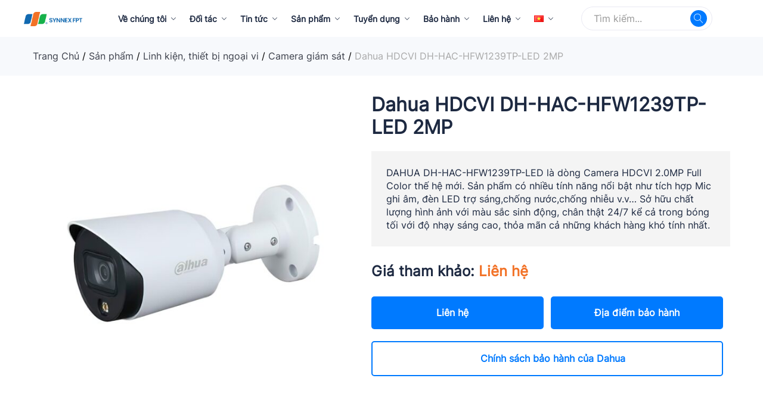

--- FILE ---
content_type: application/x-javascript
request_url: https://synnexfpt.com/wp-content/plugins/ftg-job-openings/assets/js/public/job-application.js?ver=2.2.0
body_size: 1716
content:
/* global awsmJobsPublic */

'use strict';

jQuery(document).ready(function($) {
	var awsmJobs = window.awsmJobs = window.awsmJobs || {};

	// =============== Job Views ===============
	var jobId = Number(awsmJobsPublic.job_id);
	if (jobId && ! isNaN(jobId)) {
		$.post(awsmJobsPublic.ajaxurl, {
			action: 'awsm_view_count',
			'awsm_job_id': jobId
		});
	}

	// ========== Job Aplication Form ==========
	var $applicationForm = $('.awsm-application-form');

	awsmJobs.submitApplication = function($form, data) {
		data = typeof data !== 'undefined' ? data : {};
		var $submitBtn = $form.find('.awsm-application-submit-btn');
		var $applicationMessage = $form.parents('.awsm-job-form-inner').find('.awsm-application-message');
		var submitBtnText = $submitBtn.val();
		var submitBtnResText = $submitBtn.data('responseText');
		var successClass = 'awsm-success-message';
		var errorClass = 'awsm-error-message';

		// Hide all the form submission messages.
		$('.awsm-application-message').hide();
		$('.awsm_application_cancel_btn').hide();

		var form = $form[0];
		var fileCheck = true;
		var $fileControl = $form.find('.awsm-form-file-control');
		var maxSize = awsmJobsPublic.wp_max_upload_size;
		if ($fileControl.length > 0) {
			$fileControl.each(function() {
				var $fileField = $(this);
				var fileSize = (typeof $fileField.prop('files')[0] !== 'undefined' && $fileField.prop('files')[0]) ? $fileField.prop('files')[0].size : 0;
				if (fileSize > maxSize) {
					fileCheck = false;
				}
			});
		}
		if (fileCheck === false) {
			$applicationMessage
				.addClass(errorClass)
				.html(awsmJobsPublic.i18n.form_error_msg.file_validation)
				.fadeIn();
		} else {
			$applicationMessage
				.removeClass(successClass + ' ' + errorClass)
				.hide();
			$submitBtn.prop('disabled', true).val(submitBtnResText).addClass('awsm-application-submit-btn-disabled');

			var formData = new FormData(form);
			if ('fields' in data && Array.isArray(data.fields)) {
				$.each(data.fields, function(index, field) {
					if ('name' in field && 'value' in field) {
						formData.append(field.name, field.value);
					}
				});
			}

			$.ajax({
					url: awsmJobsPublic.ajaxurl,
					cache: false,
					contentType: false,
					processData: false,
					data: formData,
					dataType: 'json',
					type: 'POST'
				})
				.done(function(response) {
					if (response) {
						var className = 'awsm-default-message';
						var msg = '';
						var msgArray = [];
						if (response.error.length > 0) {
							className = errorClass;
							msgArray = response.error;
							$form.trigger('awsmjobs_application_failed', [ response ]);
						} else {
							if (response.success.length > 0) {
								$('.awsm-job-form-control').siblings('.placeholder').show();
								$('.awsm-file-preview').text('');
								
								$form[0].reset();
								className = successClass;
								msgArray = response.success;
								$form.trigger('awsmjobs_application_submitted', [ response ]);
							}
						}
						$(msgArray).each(function(index, value) {
							msg += '<p>' + value + '</p>';
						});
						$applicationMessage
							.addClass(className)
							.html(msg)
							.fadeIn();
					}
					$('.awsm_application_cancel_btn').show();
				})
				.fail(function(xhr) {
					$applicationMessage
						.addClass(errorClass)
						.html(awsmJobsPublic.i18n.form_error_msg.general)
						.fadeIn();
					// eslint-disable-next-line no-console
					console.log(xhr);
				})
				.always(function() {
					$submitBtn.prop('disabled', false).val(submitBtnText).removeClass('awsm-application-submit-btn-disabled');
				});
		}
	};

	$applicationForm.validate({
		rules : {
            awsm_applicant_birthday: {
                required: true,
				// date: true,
				// dateFormat: true
            }
        },
		// messages: {
		// 	awsm_applicant_birthday: {
		// 		date: 'Vui lòng nhập một ngày hợp lệ (dd/mm/yyyy).' ,
		// 	}
		// },
		errorElement: 'div',
		errorClass: 'awsm-job-form-error',
		errorPlacement: function(error, element) {
			error.appendTo(element.parents('.awsm-job-form-group'));
		}
	});

	// $.validator.addMethod("dateFormat", function(value, element) {
    //     // return this.optional(element) || /^(0[1-9]|1[0-9]|2[0-9]|3[0-1])(\/)(0[1-9]|1[0-2])(\/)(1[0-9]|2[0-9])\d\d$/.test(value);
    //     var re = /^\d{2}\/\d{2}\/\d{4}$/;

    //     // valid if optional and empty OR if it passes the regex test
	// 	console.log(re.test(value));
    //     return (this.optional(element) && value=="") || re.test(value);
    // }, "Vui lòng nhập một ngày hợp lệ1 (dd/mm/yyyy).");

	$applicationForm.submit(function(event) {
		event.preventDefault();
		var $form = $(this);
		var proceed = $form.valid();
		if (proceed) {
			if (confirm("Bạn có chắc chắn muốn ứng tuyển không?") == true) {
				awsmJobs.submitApplication($form);
			} else {
				return false;
			}
		}
	});
});


--- FILE ---
content_type: application/x-javascript
request_url: https://synnexfpt.com/wp-content/plugins/ftg-job-openings/assets/js/public/job-listings.js?ver=2.2.0
body_size: 2334
content:
/* global awsmJobsPublic */

'use strict';

jQuery(function($) {
	var rootWrapperSelector = '.awsm-job-wrap';
	var wrapperSelector = '.awsm-job-listings';

	/* ========== Job Search and Filtering ========== */

	var filterSelector = '.awsm-filter-wrap';
	var currentUrl = window.location.protocol + '//' + window.location.host + window.location.pathname;
	var triggerFilter = true;

	function awsmJobFilters($rootWrapper) {
		var $wrapper = $rootWrapper.find(wrapperSelector);
		var $filterForm = $rootWrapper.find(filterSelector + ' form');
		var formData = $filterForm.serializeArray();
		var listings = $wrapper.data('listings');
		var specs = $wrapper.data('specs');
		formData.push({
			name: 'listings_per_page',
			value: listings
		});
		if (typeof specs !== 'undefined') {
			formData.push({
				name: 'shortcode_specs',
				value: specs
			});
		}
		if (triggerFilter) {

			// stop the duplicate requests.
			triggerFilter = false;

			// now, make the request.
			$.ajax({
				url: $filterForm.attr('action'),
				beforeSend: function() {
					$wrapper.addClass('awsm-jobs-loading');
				},
				data: formData,
				type: $filterForm.attr('method')
			}).done(function(data) {
				$wrapper.html(data);
				var $searchControl = $rootWrapper.find('.awsm-job-search');
				if ($searchControl.length > 0) {
					if ($searchControl.val().length > 0) {
						$rootWrapper.find('.awsm-job-search-close-btn').removeClass('awsm-job-hide');
					}
				}
				$(document).trigger('awsmjobs_filtered_listings', [ $rootWrapper, data ]);
			}).fail(function(xhr) {
				// eslint-disable-next-line no-console
				console.log(xhr);
			}).always(function() {
				$wrapper.removeClass('awsm-jobs-loading');
				triggerFilter = true;
			});
		}
	}

	function filterCheck($filterForm) {
		var check = false;
		if ($filterForm.length > 0) {
			var $filterOption = $filterForm.find('.awsm-filter-option');
			$filterOption.each(function() {
				if ($(this).val().length > 0) {
					check = true;
				}
			});
		}
		return check;
	}

	function searchJobs($elem) {
		var $rootWrapper = $elem.parents(rootWrapperSelector);
		var searchQuery = $rootWrapper.find('.awsm-job-search').val();
		$rootWrapper.find(wrapperSelector).data('search', searchQuery);
		if (searchQuery.length === 0) {
			$rootWrapper.find('.awsm-job-search-icon-wrapper').addClass('awsm-job-hide');
		}
		awsmJobFilters($rootWrapper);
		updateQuery('jq', searchQuery);
	}

	function getURLParameter(url, name) {
		return (RegExp(name + '=' + '(.+?)(&|$)').exec(url)||[,null])[1];
	}

	// if ($(rootWrapperSelector).length > 0) {
	// 	$(rootWrapperSelector).each(function() {
	// 		var $currentWrapper = $(this);
	// 		var $filterForm = $currentWrapper.find(filterSelector + ' form');
	// 		if (awsmJobsPublic.is_search.length > 0 || filterCheck($filterForm)) {
	// 			triggerFilter = true;
	// 			awsmJobFilters($currentWrapper);
	// 		}
	// 	});
	// }

	var updateQuery = function(key, value) {
		var queryString = document.location.search;
		var param = key + '=' + value;
		var modQueryString = '?' + param;

		if (queryString) {
			var regEx = new RegExp('([?&])' + key + '[^&]*');
			if (queryString.match(regEx) !== null) {
				modQueryString = queryString.replace(regEx, '$1' + param);
			} else {
				modQueryString = queryString + '&' + param;
			}
		}
		window.history.replaceState({}, '', currentUrl + modQueryString);
	};

	// $(filterSelector + ' .awsm-filter-option').on('change', function(e) {
	// 	e.preventDefault();
	// 	var $elem = $(this);
	// 	var $selected = $elem.find('option:selected');
	// 	var $rootWrapper = $elem.parents(rootWrapperSelector);
	// 	var currentSpec = $elem.parents('.awsm-filter-item').data('filter');
	// 	var slug = $selected.data('slug');
	// 	slug = typeof slug !== 'undefined' ? slug : '';
	// 	// awsmJobFilters($rootWrapper);
	// 	updateQuery(currentSpec, slug);
	// });

	// $(filterSelector + ' .awsm-job-search-btn').on('click', function() {
	// 	searchJobs($(this));
	// });

	// $(filterSelector + ' .awsm-job-search-close-btn').on('click', function() {
	// 	var $elem = $(this);
	// 	$elem.parents(rootWrapperSelector).find('.awsm-job-search').val('');
	// 	searchJobs($elem);
	// });

	// $(filterSelector + ' .awsm-job-search').on('keypress', function(e) {
	// 	if (e.which == 13) {
	// 		e.preventDefault();
	// 		searchJobs($(this));
	// 	}
	// });

	/* ========== Job Listings Load More ========== */

	// $(wrapperSelector + ' .jobs-openings-navigation').on('click', 'a', function(e) {
	// 	e.preventDefault();
	// 	var $button = $(this);
	// 	var $mainContainer = $button.parents(rootWrapperSelector);
	// 	var $listingsContainer = $mainContainer.find(wrapperSelector);
	// 	// $button.prop('disabled', true);
	// 	var wpData = [];
	// 	// var paged = $button.data('page');

	// 	var url = $(this).attr('href');
	// 	var paged = getURLParameter(url, 'paged');
	// 	console.log(paged);

	// 	// paged = (typeof paged == 'undefined') ? 1 : paged;
	// 	var listings = $listingsContainer.data('listings');
	// 	var specs = $listingsContainer.data('specs');
	// 	var language = $listingsContainer.data('language');
	// 	var searchQuery = $listingsContainer.data('search');

	// 	// filters
	// 	var $filterForm = $mainContainer.find(filterSelector + ' form');
	// 	if (filterCheck($filterForm)) {
	// 		var $filterOption = $filterForm.find('.awsm-filter-option');
	// 		wpData = $filterOption.serializeArray();
	// 	}

	// 	// taxonomy archives
	// 	if (awsmJobsPublic.is_tax_archive) {
	// 		var taxonomy = $listingsContainer.data('taxonomy');
	// 		var termId = $listingsContainer.data('termId');
	// 		if (typeof taxonomy !== 'undefined' && typeof termId !== 'undefined') {
	// 			wpData.push({
	// 				name: 'awsm_job_spec[' + taxonomy + ']',
	// 				value: termId
	// 			});
	// 		}
	// 	}

	// 	wpData.push({
	// 		name: 'action',
	// 		value: 'loadmore'
	// 	}, {
	// 		name: 'paged',
	// 		value: paged
	// 	});
	// 	if (typeof listings !== 'undefined') {
	// 		wpData.push({
	// 			name: 'listings_per_page',
	// 			value: listings
	// 		});
	// 	}
	// 	if (typeof specs !== 'undefined') {
	// 		wpData.push({
	// 			name: 'shortcode_specs',
	// 			value: specs
	// 		});
	// 	}
	// 	if (typeof language !== 'undefined') {
	// 		wpData.push({
	// 			name: 'language',
	// 			value: language
	// 		});
	// 	}
	// 	if (typeof searchQuery !== 'undefined') {
	// 		wpData.push({
	// 			name: 'jq',
	// 			value: searchQuery
	// 		});
	// 	}

	// 	// now, handle ajax
	// 	$.ajax({
	// 		url: awsmJobsPublic.ajaxurl,
	// 		data: $.param(wpData),
	// 		type: 'POST',
	// 		beforeSend: function() {
	// 			// $button.text(awsmJobsPublic.i18n.loading_text);
	// 		}
	// 	}).done(function(data) {
	// 		if (data) {
	// 			$button.parents('.jobs-openings-navigation').remove();
	// 			$listingsContainer.empty();
	// 			$listingsContainer.append(data);
	// 		} else {
	// 			// $button.remove();
	// 		}
	// 		// $(document).trigger('awsmjobs_load_more', [ $button, data ]);
	// 	}).fail(function(xhr) {
	// 		// eslint-disable-next-line no-console
	// 		console.log(xhr);
	// 	});
	// });

	$(wrapperSelector).on('click', '.awsm-load-more-btn', function(e) {
		e.preventDefault();
		var $button = $(this);
		var $mainContainer = $button.parents(rootWrapperSelector);
		var $listingsContainer = $mainContainer.find(wrapperSelector);
		$button.prop('disabled', true);
		var wpData = [];
		var paged = $button.data('page');
		paged = (typeof paged == 'undefined') ? 1 : paged;
		var listings = $listingsContainer.data('listings');
		var specs = $listingsContainer.data('specs');
		var language = $listingsContainer.data('language');
		var searchQuery = $listingsContainer.data('search');

		// filters
		var $filterForm = $mainContainer.find(filterSelector + ' form');
		if (filterCheck($filterForm)) {
			var $filterOption = $filterForm.find('.awsm-filter-option');
			wpData = $filterOption.serializeArray();
		}

		// taxonomy archives
		if (awsmJobsPublic.is_tax_archive) {
			var taxonomy = $listingsContainer.data('taxonomy');
			var termId = $listingsContainer.data('termId');
			if (typeof taxonomy !== 'undefined' && typeof termId !== 'undefined') {
				wpData.push({
					name: 'awsm_job_spec[' + taxonomy + ']',
					value: termId
				});
			}
		}

		wpData.push({
			name: 'action',
			value: 'loadmore'
		}, {
			name: 'paged',
			value: paged
		});
		if (typeof listings !== 'undefined') {
			wpData.push({
				name: 'listings_per_page',
				value: listings
			});
		}
		if (typeof specs !== 'undefined') {
			wpData.push({
				name: 'shortcode_specs',
				value: specs
			});
		}
		if (typeof language !== 'undefined') {
			wpData.push({
				name: 'language',
				value: language
			});
		}
		if (typeof searchQuery !== 'undefined') {
			wpData.push({
				name: 'jq',
				value: searchQuery
			});
		}

		console.log(wpData);

		// now, handle ajax
		$.ajax({
			url: awsmJobsPublic.ajaxurl,
			data: $.param(wpData),
			type: 'POST',
			beforeSend: function() {
				$button.text(awsmJobsPublic.i18n.loading_text);
			}
		}).done(function(data) {
			if (data) {
				$button.parents('.awsm-load-more-main').remove();
				$listingsContainer.append(data);
			} else {
				$button.remove();
			}
			$(document).trigger('awsmjobs_load_more', [ $button, data ]);
		}).fail(function(xhr) {
			// eslint-disable-next-line no-console
			console.log(xhr);
		});
	});

	/* ========== Custom select box - selectric ========== */

	function awsmDropDown($elem) {
		$elem.selectric({
			arrowButtonMarkup: '<i class="awsm-job-icon-chevron-down awsm-selectric-arrow-drop"></i>',
			customClass: {
				prefix: 'awsm-selectric',
				camelCase: false
			}
		});
	}
	awsmDropDown($('.awsm-job-select-control'));
	awsmDropDown($('.awsm-filter-item select'));
});


--- FILE ---
content_type: application/x-javascript
request_url: https://synnexfpt.com/wp-content/themes/ftg/js/scripts.js?ver=2021111
body_size: 20008
content:
(function ($) {
    'use strict';

    var mainobj = mainobj || {};
    mainobj.init = function () {
        mainobj.$body = $(document.body),
            mainobj.$window = $(window),
            mainobj.$header = $('#site-header');
            mainobj.$homePage = $('.homepage');

        // Preloader
        this.preLoader();
        this.newLetterPopup();
        // Header
        this.stickyHeader();
        this.sliderHomepage();
        this.productSearchLabel();
        this.headerMenu();
        this.megaMenu();
        this.instanceSearch();
        this.topPromotion();
        this.mobileMenu();
        this.userMobileMenu();
        this.primaryMenu();
        this.headerIE();
        this.headerRecentlyProducts();

        // Page Header
        this.pageHeaderParallax();
        this.accordionSlider();

        // Blog
        this.postEntryFormat();
        this.singleJobOpenings();
        this.listJobOpenings();
        this.blogLoadingAjax();
        this.relatedPost();
        this.blogLayout();
        this.commentsArea();

        // Lazy Load
        this.lazyLoad();
        this.backToTop();
        this.postSidebarScroll();

        // Catalog
        this.catalogBanners();
        this.productsTopCarousel();
        this.collapseTheFilter();
        this.productCategoriesWidget();
        this.toolTipIcon();
        this.searchLayeredNav();
        this.productAttribute();
        this.shopView();
        this.addWishlist();
        this.addCompare();
        this.productQuickView();
        this.variationImagesCarousel();
        this.productTopCategories();
        this.filterAjax();
        this.productsLoadInfinite();
        this.productCatWidget();

        // Single Product
        this.hoverProductTabs();
        this.productQuantity();
        this.productThumbnail();
        this.productVideo();
        this.productGallery();
        this.productDegree();
        this.singleProductCarousel();
        this.fbtProduct();
        this.instagramCarousel();
        this.productVatiation();
        this.productVariationVideo();
        this.addToCartAjax();
        this.stickyProductInfo();
        this.loginTabs();
        this.buyNow();
        this.wooTabToggle();
        this.productMultiVendors();

        // Footer
        this.recentlyFooterViewedProducts();

        // Cart
        this.cartQuantity();

        // Mobile
        this.filterOnMobile();
        this.navigationMobile();
        this.footerDropdown();
        this.catalogSorting();
        this.historyBack();

        // vendor
        this.wcfm();

        $(document.body).on('ftg_get_products_ajax_success', function () {
            mainobj.toolTipIcon();
            $(document.body).trigger('yith_wcwl_init');
        });

        // ftg-custom
        this.downloadDocument();
        this.searchMainContent();
        this.productBrandMenu();
        this.agencyModal();
        // this.archiveAgency();

    };

    mainobj.agencyModal = function () {
        var $mainContent = $("#main");

        var $modal = $('#ftg-modal');
        var $modalContent = $modal.find('.inter-modal-content');
        var $overLay = $modal.find('.ftg-modal-overlay');
        var $closeBnt = $modal.find('.close-modal');
        $modalContent.html($mainContent.html());
        var $itemContent = $('.ftg-content');
        $overLay.on('click',function(){
            if($itemContent.length > 0) $itemContent.fadeOut();
            $modal.fadeOut();
            $('html,body').scrollTop(0);
            
        });
        $closeBnt.on('click',function(){
            if($itemContent.length > 0) $itemContent.fadeOut();
            $modal.fadeOut();
            $('html,body').scrollTop(0);
            return false;
        });
        window.onresize = function(){
            if($(document).width() > 767){
                $itemContent.fadeIn();
                $('html,body').scrollTop(0);
            }else if($("#ftg-modal").is(":hidden")){
                $itemContent.fadeOut();
                $('html,body').scrollTop(0);
            }
        }
    }

    // Product Categories
    mainobj.productBrandMenu = function () {
        var $categories = $('.widget_nav_menu .menu');

        if ($categories.length <= 0) {
            return;
        }
        // opened
        $categories.find('> li').addClass('opened');
        $categories.find('ul.sub-menu').closest('li').prepend('<span class="cat-menu-close"><i class="icon-chevron-down"></i> </span>');

        // $categories.find('li.current-cat-parent, li.current-cat, li.current-cat-ancestor').addClass('opened').children('.sub-menu').show();

        $categories.on('click', '.cat-menu-close', function (e) {
            e.preventDefault();
            $(this).closest('li').children('ul.sub-menu').slideToggle();
            $(this).closest('li').toggleClass('opened');
        })
    };

    // Product Categories
    mainobj.productTopBrandMenu = function () {
        var $categories = $('.mf-catalog-top-categories');

        if ($categories.length <= 0) {
            return;
        }

        $categories.on('click', '.cat-menu-close', function (e) {
            e.preventDefault();
            $(this).closest('li').children('.sub-categories').slideToggle();
            $(this).closest('li').toggleClass('opened');
        })
    };

    mainobj.downloadDocument = function () {
        var listDocument = $('.ftg-scroll-prize');
        listDocument.find('ul').each(function(){
            $(this).find('li').each(function(){
                $(this).find('a').on('click', function(){
                    return false;
                })
            });
        });
    }

    mainobj.isIEVersion = function () {
        var ie_version = window.navigator.userAgent;
        var isIE = false;
        var msie = ie_version.indexOf('MSIE ');
        if (msie > 0) {
            // IE 10 or older => return version number
            isIE = parseInt(ie_version.substring(msie + 5, ie_version.indexOf('.', msie)), 10);
        }

        var trident = ie_version.indexOf('Trident/');
        if (trident > 0) {
            // IE 11 => return version number
            var rv = ie_version.indexOf('rv:');
            isIE = parseInt(ie_version.substring(rv + 3, ie_version.indexOf('.', rv)), 10);
        }

        return isIE;
    };

    mainobj.headerIE = function () {
        var isIE = mainobj.isIEVersion();
        if (!isIE) {
            return;
        }

        var headerExtra = mainobj.$header.find('.header-extras'),
            productSearch = headerExtra.find('.product-extra-search'),
            menuExtra = headerExtra.find('.extras-menu');

        var headerExtraW = headerExtra.width(),
            menuExtraW = menuExtra.outerWidth(true),
            productSearchW = '60%';

        productSearchW = 88 - ((menuExtraW / headerExtraW) * 100) + '%';
        productSearch.width(productSearchW);

    };

    // preloader
    mainobj.preLoader = function () {

        if (!mainobj.$body.hasClass('mf-preloader')) {
            return;
        }

        if (mainobj.$body.hasClass('elementor-editor-active')) {
            $('#martfury-preloader').addClass('fade-in');
            return;
        }

        NProgress.start();
        $(document).ready(function () {
            $('#martfury-preloader').addClass('fade-in');
            NProgress.done();
        });

    };

    // Sticky Header
    mainobj.stickyHeader = function () {

        if (!mainobj.$body.hasClass('sticky-header')) {
            return;
        }

        var scrollTop = 0,
            $hmain = mainobj.$header.find('.header-main'),
            heightMain = $hmain.outerHeight() - 18,
            $promotion = $('#top-promotion'),
            hPromotion = $promotion.length > 0 ? $promotion.outerHeight(true) : 0,
            $topbar = $('#topbar'),
            hTopbar = $topbar.length > 0 ? $topbar.outerHeight(true) : 0,
            hHeader = mainobj.$header.outerHeight(true),
            hBody = mainobj.$body.outerHeight(true);

        scrollTop = hTopbar + hPromotion + hHeader;

        if (hBody <= scrollTop + mainobj.$window.height()) {
            return;
        }

        // mainobj.$window.on('scroll', function () {
        //     if ($promotion.length > 0 && $promotion.hasClass('invisible')) {
        //         scrollTop = hHeader + hTopbar;
        //     }
        //     if (mainobj.$window.scrollTop() > scrollTop) {
        //         mainobj.$header.addClass('minimized');
        //         mainobj.$header.css({
        //             'padding-top': heightMain
        //         });
        //     } else {
        //         mainobj.$header.removeClass('minimized');
        //         mainobj.$header.removeAttr('style');
        //     }
        // });

    };

    mainobj.topPromotion = function () {

        var $topPromotion = $('#top-promotion');

        if ($topPromotion.length < 1) {
            return;
        }
        // Toggle promotion
        $topPromotion.on('click', '.close', function (e) {
            e.preventDefault();

            $topPromotion.slideUp().addClass('invisible');
        });

    };

    mainobj.primaryMenu = function () {
        var $primaryMenu = $('#primary-menu-toggle');
        mainobj.$header.on('click', '#mf-toggle-primary-menu', function (e) {
            e.preventDefault();
            mainobj.$body.toggleClass('display-primary-menu');
            $primaryMenu.toggleClass('primary-menu-display');
        });

        mainobj.$header.on('click', '.close-primary-nav', function (e) {
            e.preventDefault();
            mainobj.$body.removeClass('display-primary-menu');
            $primaryMenu.removeClass('primary-menu-display');
        });
    }


    /**
     * Off canvas cart toggle
     */
    mainobj.mobileMenu = function () {
        var $mobileMenu = $('#primary-mobile-nav');
        mainobj.$header.on('click', '#ftg-toggle-menu', function (e) {
            e.preventDefault();
            mainobj.$body.toggleClass('display-mobile-menu');
            $mobileMenu.find('li').removeClass('active');
        });

        $( "#ftg-category-mobile-toggle" ).click(function(e) {
            e.preventDefault();
            $('.category-sidebar-mobile-list').toggleClass('display-category-mobile');

            if ($('.category-sidebar-mobile-list').hasClass('current-location-mobile')) {
                $('.category-sidebar-mobile-list').animate({
                    scrollTop: $(".current-location-mobile").offset().top - 600
                });
            }
        });

        $('.close-sidebar, .close-insurance').click(function(e) {
            e.preventDefault();
            $(".category-sidebar-mobile-list").removeClass("display-category-mobile");
        });

        $('.profile-list-sidebar li').click(function(e) {
            $('.profile-list-sidebar li').removeClass('active');
            $(this).addClass('active');
        });

        $(document).on("click", function(e) {
            if ($( "#ftg-category-mobile-toggle" ).hasClass('nav-menu-mobile')) {
                if ($(e.target).is(".icon-menu") === false && !e.target.closest(".nav-menu-mobile") ) {
                    $(".category-sidebar-mobile-list").removeClass("display-category-mobile");
                }
            }
        });

        $mobileMenu.find('.mobile-nav-header').on('click', '.close-mobile-nav', function (e) {
            e.preventDefault();
            mainobj.$body.toggleClass('display-mobile-menu');
            $mobileMenu.find('li').removeClass('active');
        });

        mainobj.$header.on('click', '#mobile-search-btn', function (e) {
            e.preventDefault();
            var $searchDisable = $("#mobile-search").hasClass('d-none');
            
            if ($searchDisable) {
                $('#mobile-search-icon').addClass('icon-cross').removeClass('icon-magnifier');
                $('#mobile-search').removeClass('d-none');
                
                if ($('.header-background').length == 0) {
                    $('.page-header-default, .page-header-catalog, .page-header-page').css('padding-top', '40px');
                }
                
                $('.header-background').css('margin-top', '40px');
            } else {
                $('#mobile-search-icon').removeClass('icon-cross').addClass('icon-magnifier');
                $('#mobile-search').addClass('d-none');
                // $('.site-content').css('padding-top', '0');
                $('.page-header-default, .page-header-catalog, .page-header-page').css('padding-top', '0');
                $('.header-background').css('margin-top', '0');
            }
        });

        $mobileMenu.find('.menu .menu-item-has-children > a').prepend('<span class="toggle-menu-children"><i class="icon-plus"></i> </span>');
        $mobileMenu.find('li.menu-item').removeClass('active');

        if (mainobj.$body.hasClass('submenus-mobile-icon')) {
            $mobileMenu.on('click', '.toggle-menu-children', function (e) {
                e.preventDefault();
                openSubMenus($(this));

            });
        } else {
            $mobileMenu.on('click', '.menu-item-has-children > a', function (e) {
                e.preventDefault();
                openSubMenus($(this));

            });
        }

        function openSubMenus($el) {
            $el.closest('li').siblings().find('ul').slideUp();
            $el.closest('li').siblings().removeClass('active');
            $el.closest('li').siblings().find('li').removeClass('active');

            $el.closest('li').children('ul').slideToggle();
            $el.closest('li').toggleClass('active');
        }


        $mobileMenu.on('click', '.close-canvas-mobile-panel', function (e) {
            e.preventDefault();
            mainobj.$body.removeClass('display-mobile-menu');
        });

        $('#mf-off-canvas-layer').on('click', function (e) {
            e.preventDefault();
            mainobj.$body.removeClass('display-mobile-menu mb-filter-active mf-filter-active');
            $('#navigation-mobile_cat').removeClass('active');
            $('#mf-navigation-mobile').find('.navigation-mobile_search').removeClass('active');
            $('#mf-navigation-mobile').find('.navigation-mobile_cart').removeClass('active');
        });

        mainobj.$window.on('resize', function () {
            if (mainobj.$window.width() > 1200) {
                mainobj.$body.removeClass('display-mobile-menu');
            }
        });

    };

    mainobj.navigationMobile = function () {
        var $els = $('#mf-els-modal-mobile'),
            $search = $('#mf-search-mobile'),
            $primaryNav = $('#primary-mobile-nav'),
            $cats = $('#mf-category-mobile-nav'),
            $cart = $('#mf-cart-mobile'),
            $item = $els.find('.mf-els-item');
        $('#mf-navigation-mobile').on('click', '.navigation-mobile_cat', function (e) {
            e.preventDefault();
            var $this = $(this);
            $this.closest('.navigation-list').find('.navigation-mobile_search, .navigation-mobile_cart').removeClass('active');
            navigationElsActive($this, $cats);
        });

        $('#mf-navigation-mobile').on('click', '.navigation-mobile_search', function (e) {
            e.preventDefault();
            var $this = $(this);
            $this.closest('.navigation-list').find('.navigation-mobile_cat, .navigation-mobile_cart').removeClass('active');
            navigationElsActive($this, $search);
        });

        mainobj.$header.on('click', '#site-header-category--mobile', function (e) {
            e.preventDefault();
            $item.removeClass('current');
            $primaryNav.addClass('current');
            $els.addClass('open');
            mainobj.$body.addClass('navigation-mobile-active');
        });

        $('#mf-off-canvas-layer').on('click', function (e) {
            e.preventDefault();
            mainobj.$body.removeClass('navigation-mobile-active');
            $els.removeClass('open');
            $cats.removeClass('current');
        });

        $cart.on('click', '.close-cart-mobile', function (e) {
            e.preventDefault();
            mainobj.$body.removeClass('navigation-mobile-active');
            $els.removeClass('open');
            $cart.removeClass('current');
            $('#mf-navigation-mobile').find('.navigation-mobile_cart').removeClass('active');
        });

        $els.find('.primary-mobile-nav').on('click', '.close-mobile-nav', function (e) {
            e.preventDefault();
            mainobj.$body.removeClass('navigation-mobile-active');
            $els.removeClass('open');
            $('#navigation-mobile_cat').removeClass('active');
        });

        if (mainobj.$body.hasClass('cart-panel-mobile')) {
            $('#mf-navigation-mobile').on('click', '.navigation-mobile_cart', function (e) {
                e.preventDefault();
                var $this = $(this);
                $this.closest('.navigation-list').find('.navigation-mobile_search, .navigation-mobile_cat').removeClass('active');
                navigationElsActive($this, $cart);
            });

            mainobj.$header.on('click', '#icon-cart-contents', function (e) {
                e.preventDefault();
                $item.removeClass('current');
                $cart.addClass('current');
                $els.addClass('open');
                $('#mf-navigation-mobile').find('.navigation-mobile_cart').addClass('active');
                mainobj.$body.addClass('navigation-mobile-active');
            });
        }

        function navigationElsActive($this, $el_item) {
            $els.removeClass('open');
            mainobj.$body.removeClass('navigation-mobile-active');
            $item.removeClass('current');
            $el_item.addClass('current');
            if ($this.hasClass('active')) {
                $els.removeClass('open');
                $this.removeClass('active');
                mainobj.$body.removeClass('navigation-mobile-active');
            } else {
                $els.addClass('open');
                $this.addClass('active');
                mainobj.$body.addClass('navigation-mobile-active');
            }
        }
    };

    /**
     * Off canvas user menu mobile toggle
     */
    mainobj.userMobileMenu = function () {
        var $mobileMenu = $('#primary-user-nav');
        if ($mobileMenu.length < 1) {
            return;
        }

        mainobj.$window.on('resize', function () {
            if (mainobj.$window.width() < 1200) {
                mainobj.$body.addClass('canvas-menu-mobile');
            } else {
                mainobj.$body.removeClass('canvas-menu-mobile');
            }
        }).trigger('resize');

        mainobj.$header.find('.menu-item-account.logined').on('click', 'a', function (e) {
            if (mainobj.$body.hasClass('canvas-menu-mobile')) {
                e.preventDefault();
                mainobj.$body.toggleClass('display-user-mobile');
            }
        });

        $mobileMenu.on('click', '.close-canvas-mobile-panel', function (e) {
            e.preventDefault();
            mainobj.$body.removeClass('display-user-mobile');
        });

        $('#mf-off-canvas-layer').on('click', function (e) {
            e.preventDefault();
            mainobj.$body.removeClass('display-user-mobile');
        });

    };


    // Newsletter popup

    mainobj.newLetterPopup = function () {
        var $modal = $('#mf-newsletter-popup'),
            days = parseInt(ftgData.nl_days),
            seconds = parseInt(ftgData.nl_seconds);

        if (days > 0 && document.cookie.match(/^(.*;)?\s*mf_newletter\s*=\s*[^;]+(.*)?$/)) {
            return;
        }

        if ($modal.length < 1) {
            return;
        }

        $(document).ready(function () {
            setTimeout(function () {
                $modal.addClass('open');
            }, seconds * 1000);
        });

        $modal.on('click', '.close-modal', function (e) {
            e.preventDefault();
            closeNewsLetter(days);
            $modal.removeClass('open');
            $modal.fadeOut();
        });

        $modal.on('click', '.n-close', function (e) {
            e.preventDefault();
            closeNewsLetter(30);
            $modal.removeClass('open');
            $modal.fadeOut();
        });

        $modal.find('.mc4wp-form').on('submit', function () {
            closeNewsLetter(days);
        });

        $modal.find('.formkit-form').on('submit', function () {
            closeNewsLetter(days);
        });

        function closeNewsLetter(days) {
            var date = new Date(),
                value = date.getTime();

            date.setTime(date.getTime() + (days * 24 * 60 * 60 * 1000));

            document.cookie = 'mf_newletter=' + value + ';expires=' + date.toGMTString() + ';path=/';
        }
    };

    // Back to top scroll
    mainobj.backToTop = function () {
        var $scrollTop = $('#scroll-top');
        mainobj.$window.on('scroll', function () {
            if (mainobj.$window.scrollTop() > mainobj.$window.height()) {
                $scrollTop.addClass('show-scroll');
            } else {
                $scrollTop.removeClass('show-scroll');
            }
        });

        // Scroll effect button top
        $scrollTop.on('click', function (event) {
            event.preventDefault();
            $('html, body').stop().animate({
                    scrollTop: 0
                },
                800
            );
        });
    };


    mainobj.postSidebarScroll = function () {
        var $scrollSidebar = $('.fixed-sidebar');
        if ($scrollSidebar.length < 1) {
            return;
        }

        var fixedElementOffset = $('.ftg-related-posts').offset().top - 750;
        mainobj.$window.on('scroll', function () {
            if (fixedElementOffset) {
                if (mainobj.$window.scrollTop() > fixedElementOffset) {
                    $('.recent_posts').css('position','absolute');
                    $('.recent_posts').css('top', fixedElementOffset);
                } else {
                    $('.recent_posts').css('position','fixed');
                    $('.recent_posts').css('top','auto');
                }
            }
        });
    };

    mainobj.headerMenu = function () {

        if (mainobj.$header.hasClass('header-department-bot')) {
            return;
        }

        if (mainobj.$header.find('.products-cats-menu').length < 1) {
            return;
        }
        var leftDep = mainobj.$header.find('.products-cats-menu').position().left;

        if (ftgData.direction === 'true') {
            var wHeader = mainobj.$header.find('.header-logo').width(),
                wDep = mainobj.$header.find('.products-cats-menu').width(),
                rightDep = wHeader - leftDep - wDep + 15;

            mainobj.$header.find('.toggle-product-cats').css({
                right: rightDep * -1
            });
        } else {
            mainobj.$header.find('.toggle-product-cats').css({
                left: leftDep * -1
            });
        }


    };
    
    mainobj.sliderHomepage = function () {
        if (mainobj.$homePage.hasClass('ftg-accordion-slider')) {
            return;
        }

        $('.ftg-accordion-slider').waitForImages(function() {
            $('.spinner').fadeOut();
        }, $.noop, true);
        
        $(".flex-slide").each(function(){
            $(this).hover(function(){
                $(this).find('.flex-title').css({
                    bottom: $(this).find('.flex-about').height() + 20 + 'px'
                });
                $(this).find('.flex-about').css({
                    opacity: '1',
                    display: 'block'
                });
                $(this).css({
                    background: 'linear-gradient(0deg, rgba(0, 0, 0, 0.5), rgba(0, 0, 0, 0.5)), linear-gradient(180deg, rgba(0, 0, 0, 0) 19.53%, rgba(0, 0, 0, 0.5) 100%)'
                });
            }, function(){
                $(this).find('.flex-title').css({
                    bottom: '0'
                });
                $(this).find('.flex-about').css({
                    opacity: '0',
                    display: 'none'
                });
                $(this).css({
                    background: 'linear-gradient(0deg, rgba(0, 0, 0, 0.1), rgba(0, 0, 0, 0.1)), linear-gradient(180deg, rgba(0, 0, 0, 0) 19.53%, rgba(0, 0, 0, 0.5) 100%)'
                });
            })
        });
    };

    mainobj.megaMenu = function () {
        mainobj.$header.find('.primary-nav .menu-item.is-mega-menu').each(function () {
            var wsubWidth = $(this).children('.dropdown-submenu').width(),
                parentWidth = $(this).closest('.col-header-menu').width(),
                wWidth = $(this).outerWidth(),
                offsetLeft = $(this).position().left + (wWidth / 2),
                offsetRight = (parentWidth - $(this).position().left) + (wWidth / 2),
                left = offsetLeft - (wsubWidth / 2),
                right = offsetRight - (wsubWidth / 2);

            if (right < 0) {
                $(this).removeClass('has-width').addClass('align-right');
            } else if (left < 0) {
                $(this).removeClass('has-width').addClass('align-left');
            }

        });

    };

    // Product Search
    mainobj.productSearchLabel = function () {
        mainobj.$header.on('change', '#header-search-product-cat', function () {
            var value = $(this).find('option:selected').text().trim();
            mainobj.$header.find('.product-cat-label').html(value);
        });

        mainobj.$header.find('.products-search').on('submit', function () {
            if ($(this).find('#header-search-product-cat').val() == '0') {
                $(this).find('#header-search-product-cat').removeAttr('name');
            }
        });
    };


    // post format
    mainobj.postEntryFormat = function () {
        if (!mainobj.$body.hasClass('mf-blog-page')) {
            return;
        }

        var $entryFormat = $('.blog-wapper').find('.entry-format');

        $entryFormat.find('.slides').not('.slick-initialized').slick({
            rtl: (ftgData.direction === 'true'),
            slidesToShow: 1,
            slidesToScroll: 1,
            infinite: false,
            prevArrow: '<span class="ion-ios-arrow-left slick-prev-arrow"></span>',
            nextArrow: '<span class="ion-ios-arrow-right slick-next-arrow"></span>'
        });

        $('.blog-wapper').find('.entry-format').fitVids({customSelector: 'iframe, video'});
    };


    // tooltip icon
    mainobj.toolTipIcon = function () {

        $('.catalog-sidebar').find('[data-rel=tooltip]').tooltip({
            classes: {'ui-tooltip': 'martfury-tooltip'},
            tooltipClass: 'martfury-tooltip',
            position: {my: 'center bottom', at: 'center top-13'},
            create: function () {
                $('.ui-helper-hidden-accessible').remove();
            }
        });

        showToolTip();
        $(document).on('yith_wcwl_fragments_loaded', function () {
            showToolTip();
        });

        $(document.body).on('removed_from_wishlist', function () {
            showToolTip();
        });

        $(document.body).on('added_to_wishlist', function () {
            showToolTip();
        });

        function showToolTip() {
            $('.mf-product-thumbnail, .mf-single-product:not(.mf-product-layout-3)').find('[data-rel=tooltip]').tooltip({
                classes: {'ui-tooltip': 'martfury-tooltip'},
                tooltipClass: 'martfury-tooltip',
                position: {my: 'center bottom', at: 'center top-13'},
                create: function () {
                    $('.ui-helper-hidden-accessible').remove();
                }
            });
        }

        $('.mf-product-thumbnail, .mf-single-product:not(.mf-product-layout-3)').find('.compare').tooltip({
            content: function () {
                return $(this).html();
            },
            classes: {'ui-tooltip': 'martfury-tooltip'},
            tooltipClass: 'martfury-tooltip',
            position: {my: 'center bottom', at: 'center top-13'},
            create: function () {
                $('.ui-helper-hidden-accessible').remove();
            }
        });

        $(document.body).on('added_to_cart', function () {
            $('.mf-product-thumbnail').find('.added_to_cart').tooltip({
                offsetTop: -15,
                content: function () {
                    return $(this).html();
                },
                classes: {'ui-tooltip': 'martfury-tooltip'},
                tooltipClass: 'martfury-tooltip',
                position: {my: 'center bottom', at: 'center top-13'},
                create: function () {
                    $('.ui-helper-hidden-accessible').remove();
                }
            });
        });
    };

    // add compare
    mainobj.variationImagesCarousel = function () {
        var $variation = $('.woocommerce ul.products li.product').find('.mf-attr-swatches-slick');
        $variation.not('.slick-initialized').slick({
            rtl: (ftgData.direction === 'true'),
            slidesToShow: 3,
            slidesToScroll: 3,
            infinite: false,
            prevArrow: '<span class="icon-chevron-left slick-prev-arrow"></span>',
            nextArrow: '<span class="icon-chevron-right  slick-next-arrow"></span>'
        });
    };

    // add wishlist
    mainobj.addWishlist = function () {
        mainobj.$body.on('click', 'a.add_to_wishlist', function () {
            $(this).addClass('loading');
        });

        // update wishlist count
        mainobj.$body.on('added_to_wishlist removed_from_wishlist cart_page_refreshed', function () {

            var ajax_url = ftgData.wc_ajax_url.toString().replace('%%endpoint%%', 'update_wishlist_count');

            $.post(
                ajax_url,
                function (data) {
                    mainobj.$header.find('.menu-item-wishlist .mini-item-counter').html(data);
                }
            );
        });

        $(document).on('yith_wcwl_fragments_loaded', function () {
            if (!mainobj.$body.hasClass('single-product')) {
                return;
            }

            if (mainobj.$body.find('#mf-product-fbt').length < 0) {
                return;
            }

            mainobj.$body.find('#mf-product-fbt').find('a.add_to_wishlist').addClass('fbt-wishlist');


        });

        var $current_proid = 0;
        mainobj.$body.on('added_to_wishlist', function (e, $el_wrap) {
            e.preventDefault();
            $('ul.products li.product .yith-wcwl-add-button a').removeClass('loading');

            if (mainobj.$body.hasClass('single-product')) {
                if ($el_wrap.hasClass('fbt-wishlist')) {
                    return;
                }
            }

            var $new_proid = parseInt($el_wrap.data('product-id'));

            if ($new_proid == $current_proid) {
                return;
            }

            $current_proid = $new_proid;

            var content = $el_wrap.data('product-title');
            mainobj.addedToWishlistNotice('', content, false, 'success');
        });
    };

    mainobj.addedToWishlistNotice = function ($message, $content, single, className, multiple) {
        if (typeof ftgData.added_to_wishlist_notice === 'undefined' || !$.fn.notify) {
            return;
        }

        if (multiple) {
            $content += ' ' + ftgData.added_to_wishlist_notice.added_to_wishlist_texts;
        } else {
            $content += ' ' + ftgData.added_to_wishlist_notice.added_to_wishlist_text;
        }

        $message += '<a href="' + ftgData.added_to_wishlist_notice.wishlist_view_link + '" class="btn-button">' + ftgData.added_to_wishlist_notice.wishlist_view_text + '</a>';

        if (single) {
            $message = '<div class="message-box">' + $message + '</div>';
        }

        $.notify.addStyle('tg', {
            html: '<div><i class="icon-checkmark-circle message-icon"></i><span data-notify-text/>' + $message + '<span class="close icon-cross2"></span> </div>'
        });
        $.notify($content, {
            autoHideDelay: ftgData.added_to_wishlist_notice.wishlist_notice_auto_hide,
            className: className,
            style: 'tg',
            showAnimation: 'fadeIn',
            hideAnimation: 'fadeOut'
        });
    };

    // add compare
    mainobj.addCompare = function () {

        mainobj.$body.on('click', 'a.compare:not(.added)', function (e) {
            e.preventDefault();

            var $el = $(this);
            $el.addClass('loading');

            $el.closest('.product-inner').find('.compare:not(.loading)').trigger('click');

            var compare = false;

            if ($(this).hasClass('added')) {
                compare = true;
            }

            if (compare === false) {
                var compare_counter = mainobj.$header.find('#mini-compare-counter').html();
                compare_counter = parseInt(compare_counter, 10) + 1;

                setTimeout(function () {
                    mainobj.$header.find('#mini-compare-counter').html(compare_counter);
                    $el.removeClass('loading');
                }, 2000);

            } else {
                $el.removeClass('loading');
            }
        });

        $(document).find('.compare-list').on('click', '.remove a', function (e) {
            e.preventDefault();
            var compare_counter = $('#mini-compare-counter', window.parent.document).html();
            compare_counter = parseInt(compare_counter, 10) - 1;
            if (compare_counter < 0) {
                compare_counter = 0;
            }

            $('#mini-compare-counter', window.parent.document).html(compare_counter);
        });

        $(document).find('#yith-woocompare').on('click', '.yith_woocompare_clear', function (e) {
            e.preventDefault();
            $('#mini-compare-counter', window.parent.document).html(0);
        });

        $('.yith-woocompare-widget').on('click', 'li a.remove', function (e) {
            e.preventDefault();
            var compare_counter = $header.find('#mini-compare-counter').html();
            compare_counter = parseInt(compare_counter, 10) - 1;
            if (compare_counter < 0) {
                compare_counter = 0;
            }

            setTimeout(function () {
                $header.find('#mini-compare-counter').html(compare_counter);
            }, 2000);

        });

        $('.yith-woocompare-widget').on('click', 'a.clear-all', function (e) {
            e.preventDefault();
            setTimeout(function () {
                $header.find('#mini-compare-counter').html('0');
            }, 2000);
        });
    };


    /**
     * Change product quantity
     */
    mainobj.productQuantity = function () {
        mainobj.$body.on('click', '.quantity .increase, .quantity .decrease', function (e) {
            e.preventDefault();

            var $this = $(this),
                $qty = $this.siblings('.qty'),
                current = 0,
                min = parseFloat($qty.attr('min')),
                max = parseFloat($qty.attr('max')),
                step = parseFloat($qty.attr('step'));

            if ($qty.val() !== '') {
                current = parseFloat($qty.val());
            } else if ($qty.attr('placeholder') !== '') {
                current = parseFloat($qty.attr('placeholder'))
            }

            min = min ? min : 0;
            max = max ? max : current + 1;

            if ($this.hasClass('decrease') && current > min) {
                $qty.val(current - step);
                $qty.trigger('change');
            }
            if ($this.hasClass('increase') && current < max) {
                $qty.val(current + step);
                $qty.trigger('change');
            }
        });
    };

    /**
     * Change product quantity
     */
    mainobj.productThumbnail = function () {
        var $gallery = $('.woocommerce-product-gallery');
        var $video = $gallery.find('.woocommerce-product-gallery__image.mf-product-video');
        var $thumbnail = $gallery.find('.flex-control-thumbs');
        mainobj.$window.on('load', function () {
            $('.woocommerce-product-gallery').find('.woocommerce-product-gallery__image').each(function () {
                if ($(this).find('img').hasClass('lazy')) {
                    var src = $(this).find('img').data('original');
                    $(this).find('img').attr('src', src);
                }
            })
        });

        $gallery.imagesLoaded(function () {
            setTimeout(function () {

                if ($video.length > 0) {
                    $('.woocommerce-product-gallery').addClass('has-video');
                    if ($('.woocommerce-product-gallery').hasClass('video-first')) {
                        $thumbnail.find('li').first().append('<i class="i-video ion-play"></i>');
                    } else {
                        $thumbnail.find('li').last().append('<i class="i-video ion-play"></i>');
                    }
                }

                if (mainobj.$body.hasClass('mobile-version')) {
                    return;
                }

                if ($thumbnail.length < 1) {
                    return;
                }
                var columns = $gallery.data('columns');
                var count = $thumbnail.find('li').length;
                if (count > columns) {
                    if (!$('.mf-single-product').hasClass('mf-product-sidebar')) {
                        $thumbnail.not('.slick-initialized').slick({
                            slidesToShow: columns,
                            slidesToScroll: 1,
                            focusOnSelect: true,
                            vertical: true,
                            infinite: false,
                            prevArrow: '<span class="icon-chevron-up slick-prev-arrow"></span>',
                            nextArrow: '<span class="icon-chevron-down slick-next-arrow"></span>',
                            responsive: [
                                {
                                    breakpoint: 768,
                                    settings: {
                                        slidesToShow: 4
                                    }
                                },
                                {
                                    breakpoint: 480,
                                    settings: {
                                        slidesToShow: 3
                                    }
                                }
                            ]
                        });

                        $thumbnail.find('li.slick-current').trigger('click');
                    } else {
                        $thumbnail.not('.slick-initialized').slick({
                            slidesToShow: columns,
                            focusOnSelect: true,
                            slidesToScroll: 1,
                            infinite: false,
                            prevArrow: '<span class="icon-chevron-left slick-prev-arrow"></span>',
                            nextArrow: '<span class="icon-chevron-right slick-next-arrow"></span>'
                        });
                    }
                } else {
                    $thumbnail.addClass('no-slick');
                }

            }, 100);

        });
    };

    mainobj.productVideo = function () {
        var $gallery = $('.woocommerce-product-gallery');
        var $video = $gallery.find('.woocommerce-product-gallery__image.mf-product-video');
        var $thumbnail = $gallery.find('.flex-control-thumbs');

        if ($video.length < 1) {
            return;
        }

        var found = false,
            last = false;

        $thumbnail.on('click', 'li', function () {

            var $video = $gallery.find('.mf-product-video');

            var thumbsCount = $(this).siblings().length;

            last = true;
            if ($(this).index() == thumbsCount) {
                last = false;
                found = false;
            }

            if (!found && last) {
                var $iframe = $video.find('iframe'),
                    $wp_video = $video.find('video.wp-video-shortcode');

                if ($iframe.length > 0) {
                    $iframe.attr('src', $iframe.attr('src'));
                }
                if ($wp_video.length > 0) {
                    $wp_video[0].pause();
                }
                found = true;
            }

            return false;

        });

        $thumbnail.find('li').on('click', '.i-video', function (e) {
            e.preventDefault();
            $(this).closest('li').find('img').trigger('click');
        });
    };

    /**
     * Show photoSwipe lightbox
     */
    mainobj.productGallery = function () {
        var $images = $('.woocommerce-product-gallery');

        if (typeof ftgData.product_gallery === 'undefined' || ftgData.product_gallery != '1') {
            $images.on('click', '.woocommerce-product-gallery__image', function (e) {
                e.preventDefault();
            });

            return;
        }

        if (!$images.length) {
            return;
        }

        $images.find('.woocommerce-product-gallery__image').on('mouseenter', function () {
            $(this).closest('.woocommerce-product-gallery').find('.ms-image-view').removeClass('hide');
            $(this).closest('.woocommerce-product-gallery').find('.ms-image-zoom').addClass('hide');
        });

        $images.find('.woocommerce-product-gallery__image').on('mouseleave', function () {
            $(this).closest('.woocommerce-product-gallery').find('.ms-image-view').addClass('hide');
            $(this).closest('.woocommerce-product-gallery').find('.ms-image-zoom').removeClass('hide');
        });

        $images.on('click', '.woocommerce-product-gallery__image', function (e) {
            e.preventDefault();

            if ($(this).hasClass('mf-product-video')) {
                return false;
            }

            var items = [];
            var $links = $(this).closest('.woocommerce-product-gallery').find('.woocommerce-product-gallery__wrapper').children('.woocommerce-product-gallery__image');

            $links.each(function () {
                var $el = $(this);
                if ($el.hasClass('mf-product-video')) {
                    items.push({
                        html: $el.find('.mf-video-content').html(),
                        w: 1000,
                        h: 1000
                    });

                } else {
                    items.push({
                        src: $el.children('a').attr('href'),
                        w: $el.find('img').attr('data-large_image_width'),
                        h: $el.find('img').attr('data-large_image_height')
                    });
                }

            });

            var index = $links.index($(this)),
                options = {
                    index: index,
                    bgOpacity: 0.85,
                    showHideOpacity: true,
                    mainClass: 'pswp--minimal-dark',
                    barsSize: {top: 0, bottom: 0},
                    captionEl: false,
                    fullscreenEl: false,
                    shareEl: false,
                    tapToClose: true,
                    tapToToggleControls: false
                };

            var lightBox = new PhotoSwipe(document.getElementById('pswp'), window.PhotoSwipeUI_Default, items, options);
            lightBox.init();

            lightBox.listen('close', function () {
                $('.mf-video-wrapper').find('iframe').each(function () {
                    $(this).attr('src', $(this).attr('src'));
                });

                $('.mf-video-wrapper').find('video').each(function () {
                    $(this)[0].pause();
                });
            });
        });
    };

    /**
     * Show product 360 degree
     */
    mainobj.productDegree = function () {
        if (typeof ftgData.product_degree === 'undefined') {
            return;
        }

        var $product_degrees = $('.woocommerce-product-gallery .product-degree-images');

        if ($product_degrees.length < 1) {
            return;
        }

        if (ftgData.product_degree.length < 1) {
            return;
        }
        var degree = '',
            $pswp = $('#product-degree-pswp');
        $product_degrees.on('click', function (e) {
            e.preventDefault();
            mainobj.openModal($pswp);
            if ($pswp.hasClass('init')) {
                return;
            }
            $pswp.addClass('init');
            var imgArray = ftgData.product_degree.split(','),
                images = [];

            for (var i = 0; i < imgArray.length; i++) {
                images.push(imgArray[i]);
            }
            degree = $pswp.find('.mf-product-gallery-degree').ThreeSixty({
                totalFrames: images.length, // Total no. of image you have for 360 slider
                endFrame: images.length, // end frame for the auto spin animation
                currentFrame: 1, // This the start frame for auto spin
                imgList: $pswp.find('.product-degree-images'), // selector for image list
                progress: '.mf-gallery-degree-spinner', // selector to show the loading progress
                imgArray: images, // path of the image assets
                height: 500,
                width: 830,
                navigation: true
            });

            $pswp.find('.product-degree-images').imagesLoaded(function () {
                $pswp.find('.nav_bar').removeClass('hide');
            });

            $pswp.on('click', '.degree-pswp-close, .degree-pswp-bg', function () {
                degree.stop();
                $(this).removeClass('play');
            });


        });

        $pswp.on('click', '.degree-pswp-close, .degree-pswp-bg', function () {
            mainobj.closeModal($pswp);
        });

    };

    /**
     * Change product quantity in cart page
     */
    mainobj.cartQuantity = function () {

        if (!mainobj.$body.hasClass('woocommerce-cart')) {
            return;
        }

        if (ftgData.quantity_ajax != '1') {
            return;
        }

        mainobj.$body.on('click', '.quantity .increase, .quantity .decrease', function (e) {
            e.preventDefault();
            mainobj.$body.find('button[name="update_cart"]').trigger('click');
        });


        mainobj.$body.on('keyup', '.quantity .qty', function (e) {
            e.preventDefault();
            mainobj.$body.find('button[name="update_cart"]').trigger('click');
        });
    };

    /**
     * Open modal
     *
     * @param $modal
     */
    mainobj.openModal = function ($modal) {
        $modal.fadeIn();
        $modal.addClass('open');
    };

    /**
     * Close modal
     */
    mainobj.closeModal = function ($modal) {
        $modal.fadeOut(function () {
            $(this).removeClass('open');
        });
    };

    /**
     * Change product quantity
     */
    mainobj.hoverProductTabs = function () {
        var $el, leftPos, newWidth, $origWidth, childWidth,
            $mainNav = $('.mf-single-product .woocommerce-tabs').find('ul.wc-tabs');

        if ($mainNav.length < 1) {
            return;
        }

        $mainNav.append('<li id="tl-wc-tab" class="tl-wc-tab"></li>');
        var $magicLine = $('#tl-wc-tab');

        childWidth = $mainNav.children('li.active').outerWidth();
        $magicLine
            .width(childWidth)
            .css('left', $mainNav.children('li.active').position().left)
            .data('origLeft', $magicLine.position().left)
            .data('origWidth', $magicLine.width());

        $origWidth = $magicLine.data('origWidth');

        $mainNav.children('li').on('mouseenter', function () {
            $el = $(this);
            newWidth = $el.outerWidth();
            leftPos = $el.position().left;
            $magicLine.stop().animate({
                left: leftPos,
                width: newWidth
            });

        });

        $mainNav.children('li').on('mouseleave', function () {
            $magicLine.stop().animate({
                left: $magicLine.data('origLeft'),
                width: $origWidth
            });

        });

        $mainNav.on('click', 'li', function () {
            $el = $(this);
            $origWidth = newWidth = $el.outerWidth();
            leftPos = $el.position().left;
            $magicLine.stop().animate({
                left: leftPos,
                width: newWidth
            });
            $magicLine
                .data('origLeft', leftPos)
                .data('origWidth', newWidth);

        });
    };

    /**
     * content search js
     */
    mainobj.searchMainContent = function () {
        var $widgets = $('.ftg-main-list-content');

        if ($widgets.length < 1) {
            return;
        }


        $widgets.on('keyup', '.ftg-input-search-nav', function (e) {
            var valid = false;

            if (typeof e.which == 'undefined') {
                valid = true;
            } else if (typeof e.which == 'number' && e.which > 0) {
                valid = !e.ctrlKey && !e.metaKey && !e.altKey;
            }

            if (!valid) {
                return;
            }

            var val = $(this).val();

            if (typeof val === 'number') {
                val = '' + val;
            }

            var filter = val.toUpperCase(),
                widget = $(this).closest('.ftg-main-list-content'),
                ul = widget.find('.content-list-items'),
                items = ul.children('.content-item-term');

            items.each(function () {
                var a = $(this).find('a').data('title');

                if (typeof a === 'number') {
                    a = '' + a;
                }

                a = a.toUpperCase();

                if (a.indexOf(filter) > -1) {
                    $(this).show();
                } else {
                    $(this).hide();
                }
            });
        });

    };

    mainobj.searchLayeredNav = function () {
        var $widgets = $('.mf-widget-layered-nav');

        if ($widgets.length < 1) {
            return;
        }


        $widgets.on('keyup', '.ftg-input-search-nav', function (e) {
            var valid = false;

            if (typeof e.which == 'undefined') {
                valid = true;
            } else if (typeof e.which == 'number' && e.which > 0) {
                valid = !e.ctrlKey && !e.metaKey && !e.altKey;
            }

            if (!valid) {
                return;
            }

            var val = $(this).val();

            if (typeof val === 'number') {
                val = '' + val;
            }

            var filter = val.toUpperCase(),
                widget = $(this).closest('.mf-widget-layered-nav'),
                ul = widget.find('.woocommerce-widget-layered-nav-list'),
                items = ul.children('.wc-layered-nav-term');
            items.each(function () {
                var a = $(this).find('a').data('title');

                if (typeof a === 'number') {
                    a = '' + a;
                }

                a = a.toUpperCase();

                if (a.indexOf(filter) > -1) {
                    $(this).show();
                } else {
                    $(this).hide();
                }
            });

            var heightUL = ul.data('height');
            if (ul.height() < parseInt(heightUL)) {
                widget.addClass('no-scroll');
            } else {
                widget.removeClass('no-scroll');
            }
        });

    };

    /**
     * Product instance search
     */
    mainobj.instanceSearch = function () {

        if (ftgData.ajax_search != '1') {
            return;
        }

        var xhr = null,
            searchCache = {},
            $form = mainobj.$body.find('form.products-search');

        $form.on('keyup', '.search-field', function (e) {
            var valid = false;

            if (typeof e.which == 'undefined') {
                valid = true;
            } else if (typeof e.which == 'number' && e.which > 0) {
                valid = !e.ctrlKey && !e.metaKey && !e.altKey;
            }

            if (!valid) {
                return;
            }

            if (xhr) {
                xhr.abort();
            }

            var $currentForm = $(this).closest('.products-search'),
                $search = $currentForm.find('input.search-field');

            if ($search.val().length < 2) {
                $currentForm.removeClass('searching searched actived found-products found-no-product invalid-length');
            }

            search($currentForm);
        }).on('change', '#header-search-product-cat', function () {
            if (xhr) {
                xhr.abort();
            }

            var $currentForm = $(this).closest('.products-search');

            search($currentForm);
        }).on('focusout', '.search-field', function () {
            var $currentForm = $(this).closest('.products-search'),
                $search = $currentForm.find('input.search-field');
            if ($search.val().length < 2) {
                $currentForm.removeClass('searching searched actived found-products found-no-product invalid-length');
            }
        });


        $(document).on('click', function (e) {
            if (!$form.hasClass('actived')) {
                return;
            }
            var target = e.target;

            if ($(target).closest('.products-search').length < 1) {
                $form.removeClass('searching searched actived found-products found-no-product invalid-length');
            }
        });


        /**
         * Private function for search
         */
        function search($currentForm) {
            var $search = $currentForm.find('input.search-field'),
                keyword = $search.val(),
                cat = 0,
                $results = $currentForm.find('.search-results');

            if ($currentForm.find('#header-search-product-cat').length > 0) {
                cat = $currentForm.find('#header-search-product-cat').val();
            }


            if (keyword.trim().length < 2) {
                $currentForm.removeClass('searching found-products found-no-product').addClass('invalid-length');
                return;
            }

            $currentForm.removeClass('found-products found-no-product').addClass('searching');

            var keycat = keyword + cat;

            if (keycat in searchCache) {
                var result = searchCache[keycat];

                $currentForm.removeClass('searching');

                $currentForm.addClass('found-products');

                $results.html(result.products);

                $(document.body).trigger('ftg_ajax_search_request_success', [$results]);

                $currentForm.removeClass('invalid-length');

                $currentForm.addClass('searched actived');
            } else {

                var data = {
                        'term': keyword,
                        'nonce': ftgData.nonce,
                        'cat': cat,
                        'search_type': ftgData.search_content_type
                    },
                    ajax_url = ftgData.wc_ajax_url.toString().replace('%%endpoint%%', 'ftg_search_products');

                xhr = $.post(
                    ajax_url,
                    data,
                    function (response) {
                        var $products = response.data;

                        searchFormResult($currentForm, $results, $products, keycat);
                    }
                );

            }
        }

        function searchFormResult($currentForm, $results, $products, keycat) {
            $currentForm.removeClass('searching');


            $currentForm.addClass('found-products');

            $results.html($products);

            $currentForm.removeClass('invalid-length');

            $(document.body).trigger('ftg_ajax_search_request_success', [$results]);

            // Cache
            searchCache[keycat] = {
                found: true,
                products: $products
            };


            $currentForm.addClass('searched actived');
        }
    };


    // single entry thumbnail
    mainobj.commentsArea = function () {
        if (!mainobj.$body.hasClass('single-post')) {
            return;
        }

        $( ".comment-form" ).validate({
            errorElement: 'div',
            errorClass: 'awsm-job-form-error',
            errorPlacement: function(error, element) {
                error.appendTo(element.parents('.comment-form-item'));
            }
        });

        $('.placeholder').click(function() {
            $(this).siblings('input').focus();
            $(this).siblings('textarea').focus();
        });

        $('.comment-form-control').focus(function() {
            $(this).siblings('.placeholder').hide();
        });

        $('.comment-form-control').blur(function() {
            var $this = $(this);
            if ($this.val().length == 0)
                $(this).siblings('.placeholder').show();
        });

    }

    mainobj.listJobOpenings = function () {
        if (!mainobj.$body.hasClass('post-type-archive-awsm_job_openings')) {
            return;
        }

        if ($('.awsm-job-sidebar-location').hasClass('current-location')) {
            $('.awsm-job-sidebar-location').animate({
                scrollTop: $(".current-location").offset().top - 500
            });
        }
    };

    mainobj.singleJobOpenings = function () {
        if (!mainobj.$body.hasClass('single-awsm_job_openings')) {
            return;
        }

        $( ".apply-job" ).click(function(e) {
            e.preventDefault();
            $('.awsm-job-form-inner').css('display', 'block');
            $([document.documentElement, document.body]).animate({
                scrollTop: $(".awsm-job-form").offset().top
            });
            $('.apply-job').css('display', 'none');
            $('.job-details').css('margin', '0');
        });

        $('#awsm-applicant-phone').keypress(function(e){
            var keyCode = e.keyCode || e.which;
            var regex = /^[0-9]+$/;
            var isValid = regex.test(String.fromCharCode(keyCode));
            if (!isValid) return false;
        });

        $( ".awsm_application_cancel_btn" ).click(function(e) {
            e.preventDefault();

            $('.awsm-job-form-inner').css('display', 'none');
            $([document.documentElement, document.body]).animate({
                scrollTop: 0
            });
            $('.apply-job').css('display', 'block');
            $('.job-details').css('margin', '40px 0');
        });

        $('#awsm-application-file').change(function() {
            $('.awsm-file-preview').text(this.files[0].name).css('margin-left', '5px');
          });
          


        $('.placeholder').click(function() {
            $(this).siblings('input').focus();
        });

        $('.awsm-job-form-control').focus(function() {
            $(this).siblings('.placeholder').hide();
        });

        $('.awsm-job-form-control').blur(function() {
            var $this = $(this);
            if ($this.val().length == 0)
                $(this).siblings('.placeholder').show();
        });
        
        $('#awsm-applicant-datepicker').datepicker({
            altField: '#awsm-applicant-datepicker-alt',
            dateFormat: "dd/mm/yy",
            maxDate: new Date(),
            changeMonth: true,
            changeYear: true,
        }).on('change', function(){
            $(this).siblings('.placeholder').hide();
        });;

    };

    // Blog isotope
    mainobj.blogLayout = function () {
        if (!mainobj.$body.hasClass('blog-layout-masonry')) {
            return;
        }
        mainobj.$body.imagesLoaded(function () {
            mainobj.$body.find('.ftg-post-list').isotope({
                itemSelector: '.blog-wapper',
                layoutMode: 'masonry'
            });

        });
    };

    // Related Post
    mainobj.relatedPost = function () {
        if (!mainobj.$body.hasClass('single-post')) {
            return;
        }

        var $related = $('#ftg-related-posts').find('.related-posts-list');

        $related.not('.slick-initialized').slick({
            rtl: (ftgData.direction === 'true'),
            slidesToShow: 3,
            slidesToScroll: 1,
            dots: true,
            infinite: false,
            arrows: false,
            responsive: [
                {
                    breakpoint: 768,
                    settings: {
                        slidesToShow: 2
                    }
                },
                {
                    breakpoint: 480,
                    settings: {
                        slidesToShow: 1
                    }
                }
            ]
        });

        $related.on('afterChange', function () {
            mainobj.lazyLoad();
        });
    };

    mainobj.accordionSlider = function () {
        if (!mainobj.$body.hasClass('page-template-default')) {
            return;
        }

        $('.ftg-phone-contact').keypress(function(e){
            var keyCode = e.keyCode || e.which;
            var regex = /^[0-9]+$/;
            var isValid = regex.test(String.fromCharCode(keyCode));
            if (!isValid) return false;
        });

        var $related = $('.accordion-slider');
        $('.accordion-slider').not('.slick-initialized').slick({
            rtl: true,
            slidesToShow: 3,
            slidesToScroll: 1,
            dots: true,
            infinite: false,
            arrows: false,
            responsive: [
                {
                    breakpoint: 768,
                    settings: {
                        slidesToShow: 2
                    }
                },
                {
                    breakpoint: 480,
                    settings: {
                        slidesToShow: 1
                    }
                }
            ]
        });

        $related.on('afterChange', function () {
            mainobj.lazyLoad();
        });
    };

    // Loading Ajax
    mainobj.blogLoadingAjax = function () {

        mainobj.$window.on('scroll', function () {
            if (mainobj.$body.find('#mf-infinite-loading').is(':in-viewport')) {
                mainobj.$body.find('#mf-infinite-loading').trigger('click');
            }

        }).trigger('scroll');

        // Blog page
        mainobj.$body.on('click', '#mf-infinite-loading', function (e) {
            e.preventDefault();

            if ($(this).data('requestRunning')) {
                return;
            }

            $(this).data('requestRunning', true);


            var $postList = mainobj.$body.find('.ftg-post-list'),
                $pagination = $(this).parents('.navigation');

            $.get(
                $(this).closest('.page-numbers').attr('href'),
                function (response) {
                    var content = $(response).find('.ftg-post-list').children('.blog-wapper'),
                        $pagination_html = $(response).find('.navigation').html();

                    $pagination.html($pagination_html);

                    $postList.append(content);
                    $pagination.find('a').data('requestRunning', false);

                    mainobj.lazyLoad();
                    mainobj.postEntryFormat();

                }
            );
        });

    };

    mainobj.pageHeaderParallax = function () {

        if (!$('.page-header').hasClass('page-header-sliders')) {
            return;
        }

        var $pageHeader = $('.page-header-sliders'),
            speed = $pageHeader.data('speed'),
            autoplay = $pageHeader.data('auto');
        $pageHeader.find('ul').not('.slick-initialized').slick({
            rtl: (ftgData.direction === 'true'),
            slidesToShow: 1,
            slidesToScroll: 1,
            infinite: true,
            autoplaySpeed: speed,
            autoplay: autoplay,
            arrows: false
        });

        $pageHeader.on('click', '.slick-prev-arrow', function () {
            $pageHeader.find('ul').slick('slickPrev');
        });

        $pageHeader.on('click', '.slick-next-arrow', function () {
            $pageHeader.find('ul').slick('slickNext');
        });
    };

    /**
     * LazyLoad
     */
    mainobj.lazyLoad = function () {
        mainobj.$body.find('img.lazy').lazyload({
            load: function () {
                $(this).removeClass('lazy');
            }
        });

        mainobj.$window.on('load', function () {
            $('.mf-products-list-carousel').find('img.lazy').lazyload({
                load: function () {
                    $(this).removeClass('lazy');
                }
            }).trigger('appear');
        });
    };

    // Recently Viewed Products
    mainobj.recentlyFooterViewedProducts = function () {

        footerRecentlyViewed();
        footerBotRecentlyProducts();

        function footerRecentlyViewed() {
            var $recently = $('#footer-recently-viewed');

            if ($recently.length < 1) {
                return;
            }

            if (!$recently.hasClass('load-ajax')) {
                mainobj.recentlyViewedCarousel($recently);
                mainobj.lazyLoad();
            } else {
                mainobj.$window.on('scroll', function () {
                    if (mainobj.$body.find('#footer-recently-viewed').is(':in-viewport')) {
                        footerRecentlyViewedAJAX($recently);
                    }
                }).trigger('scroll');
            }
        }

        function footerBotRecentlyProducts() {
            var $history = $('#footer-history-products'),
                found = true,
                $recently = $('#footer-bot-recently-viewed'),
                $layer = $('#mf-off-canvas-layer');

            if ($history.length < 1) {
                return;
            }

            $history.on('click', '.recently-title', function (e) {
                e.preventDefault();
                $recently.addClass('load-ajax');
                $layer.toggleClass('opened');
                $recently.slideToggle(400, function () {
                    if (found) {
                        footerRecentlyViewedAJAX($recently);
                        found = false;
                    }
                });
                $(this).toggleClass('active');

            });

            $layer.on('click', function () {
                $layer.removeClass('opened');
                $history.find('.recently-title').removeClass('active');
                $recently.slideUp(400);
            });
        }

        function footerRecentlyViewedAJAX($recently) {

            if ($recently.length < 1) {
                return;
            }

            if (!$recently.hasClass('load-ajax')) {
                return;
            }

            if ($recently.hasClass('loaded')) {
                return;
            }

            if ($recently.data('requestRunning')) {
                return;
            }

            $recently.data('requestRunning', true);

            var data = {
                    nonce: ftgData.nonce
                },
                ajax_url = ftgData.wc_ajax_url.toString().replace('%%endpoint%%', 'ftg_footer_recently_viewed');

            $.post(
                ajax_url,
                data,
                function (response) {
                    $recently.html(response.data);
                    if ($recently.find('.product-list').hasClass('no-products')) {
                        $recently.addClass('no-products');
                    }
                    mainobj.lazyLoad();
                    mainobj.recentlyViewedCarousel($recently);
                    $recently.addClass('loaded');
                    $recently.data('requestRunning', false);
                }
            );
        }

    };

    mainobj.headerRecentlyProducts = function () {
        var $recently = $('#header-recently-viewed');
        if ($recently.length < 1) {
            return;
        }

        if (!$recently.hasClass('load-ajax')) {
            mainobj.recentlyViewedCarousel($recently);
            mainobj.lazyLoad();
        } else {
            mainobj.$header.find('.recently-title').on('mouseenter', function () {
                headerRecentlyViewedAJAX($recently);
            });
        }

        function headerRecentlyViewedAJAX($recently) {
            if ($recently.data('requestRunning')) {
                return;
            }

            if( $recently.hasClass('loaded')) {
                return;
            }

            $recently.data('requestRunning', true);
            var data = {
                    nonce: ftgData.nonce
                },
                ajax_url = ftgData.wc_ajax_url.toString().replace('%%endpoint%%', 'ftg_header_recently_viewed');

            $.post(
                ajax_url,
                data,
                function (response) {
                    $recently.html(response.data);
                    if ($recently.find('.product-list').hasClass('no-products')) {
                        $recently.addClass('no-products');
                    }
                    mainobj.lazyLoad();
                    mainobj.recentlyViewedCarousel($recently);
                    $recently.data('requestRunning', false);
                    $recently.addClass('loaded');
                }
            );
        }
    };

    mainobj.recentlyViewedCarousel = function ($recently) {
        var $selector = $recently.find('.product-list');
        if ($selector.hasClass('no-products')) {
            return;
        }
        var columns = parseInt($recently.data('columns'));

        $selector.not('.slick-initialized').slick({
            rtl: (ftgData.direction === 'true'),
            slidesToShow: columns,
            slidesToScroll: columns,
            arrows: true,
            infinite: false,
            dots: true,
            prevArrow: '<span class="ion-ios-arrow-left slick-prev-arrow"></span>',
            nextArrow: '<span class="ion-ios-arrow-right slick-next-arrow"></span>',
            responsive: [
                {
                    breakpoint: 1500,
                    settings: {
                        slidesToShow: parseInt(columns) > 8 ? 8 : columns,
                        slidesToScroll: parseInt(columns) > 8 ? 8 : columns
                    }
                },
                {
                    breakpoint: 1200,
                    settings: {
                        slidesToShow: 6,
                        slidesToScroll: 6
                    }
                },
                {
                    breakpoint: 800,
                    settings: {
                        slidesToShow: 4,
                        slidesToScroll: 4
                    }
                },
                {
                    breakpoint: 600,
                    settings: {
                        slidesToShow: 3,
                        slidesToScroll: 3
                    }
                }
            ]
        });

        $selector.on('afterChange', function () {
            mainobj.lazyLoad();
        });

    };

    // Catalog Banners Carousel
    mainobj.catalogBanners = function () {
        var $banners = $('#mf-catalog-banners');

        if ($banners.length <= 0) {
            return;
        }

        var number = $banners.data('columns'),
            autoplay = $banners.data('autoplay'),
            infinite = false,
            speed = 1000;

        if (autoplay > 0) {
            infinite = true;
            speed = autoplay;
            autoplay = true;
        } else {
            autoplay = false;
        }
        $banners.not('.slick-initialized').slick({
            rtl: (ftgData.direction === 'true'),
            slidesToShow: 1,
            slidesToScroll: 1,
            autoplaySpeed: speed,
            autoplay: autoplay,
            infinite: infinite,
            prevArrow: '<span class="icon-chevron-left slick-prev-arrow"></span>',
            nextArrow: '<span class="icon-chevron-right slick-next-arrow"></span>'
        });

        $banners.on('afterChange', function () {
            mainobj.lazyLoad();
        });
    };

    // Products Top Carousel
    mainobj.productsTopCarousel = function () {
        var $products = $('.mf-products-top-carousel');

        if ($products.length <= 0) {
            return;
        }

        $products.each(function () {
            var number = $(this).data('columns'),
                autoplay = $(this).data('autoplay'),
                infinite = false,
                speed = 1000;

            if (autoplay > 0) {
                infinite = true;
                speed = autoplay;
                autoplay = true;
            } else {
                autoplay = false;
            }
            $(this).find('ul.products').not('.slick-initialized').slick({
                rtl: (ftgData.direction === 'true'),
                slidesToShow: number,
                slidesToScroll: number,
                autoplaySpeed: speed,
                autoplay: autoplay,
                infinite: infinite,
                dots: true,
                prevArrow: $(this).find('.slick-prev-arrow'),
                nextArrow: $(this).find('.slick-next-arrow'),
                responsive: [
                    {
                        breakpoint: 992,
                        settings: {
                            slidesToShow: parseInt(number) > 3 ? 3 : number,
                            slidesToScroll: parseInt(number) > 3 ? 3 : number
                        }
                    },
                    {
                        breakpoint: 767,
                        settings: {
                            slidesToShow: 2,
                            slidesToScroll: 2
                        }
                    }
                ]
            });

            $(this).on('afterChange', function () {
                mainobj.lazyLoad();
            });
        });
    };

    // Collapse The Filter
    mainobj.collapseTheFilter = function () {
        if (typeof ftgData.collapse_catalog_filter === 'undefined') {
            return;
        }

        var $widget = $('.catalog-sidebar .widget');

        $widget.each(function () {
            var $this = $(this);

            if ($this.length <= 0) {
                return;
            }

            if (ftgData.collapse_catalog_filter.status == 'close') {
                $this.find('.widget-title').siblings().addClass('closed');
                $this.find('.widget-title').addClass('non-active');
            } else {
                $this.find('.widget-title').addClass('active');
            }

            $this.on('click', '.widget-title', function (e) {
                e.preventDefault();
                $(this).siblings().slideToggle();
                $(this).siblings().toggleClass('opened');
                $(this).toggleClass('active no-active');
            });

            mainobj.searchLayeredNav();
        });
    };

    // Toggle Tab content on mobile
    mainobj.wooTabToggle = function () {

        if (typeof ftgData.product_collapse_tab === 'undefined') {
            return;
        }

        var $tab = $('.mf-woo-tabs .mf-Tabs-panel');

        $tab.each(function () {
            var $this = $(this),
                id = $this.attr('id'),
                $target = $('#' + id).find('.tab-title');

            if (ftgData.product_collapse_tab.status == 'close') {
                $target.siblings('.tab-content-wrapper').addClass('closed');
            } else {
                $target.addClass('active');
            }

            $target.on('click', function (e) {
                e.preventDefault();
                $(this).siblings('.tab-content-wrapper').slideToggle().toggleClass('opened');
                $(this).toggleClass('active');
            })
        });
    };

    // Product Categories
    mainobj.productCategoriesWidget = function () {
        var $categories = $('.mf_widget_product_categories, .wcv.widget_product_categories');

        if ($categories.length <= 0) {
            return;
        }

        $categories.find('ul.children').closest('li').prepend('<span class="cat-menu-close"><i class="icon-chevron-down"></i> </span>');

        $categories.find('li.current-cat-parent, li.current-cat, li.current-cat-ancestor').addClass('opened').children('.children').show();

        $categories.on('click', '.cat-menu-close', function (e) {
            e.preventDefault();
            $(this).closest('li').children('.children').slideToggle();
            $(this).closest('li').toggleClass('opened');
        })
    };

    // Product Categories
    mainobj.productTopCategories = function () {
        var $categories = $('.mf-catalog-top-categories');

        if ($categories.length <= 0) {
            return;
        }

        $categories.on('click', '.cat-menu-close', function (e) {
            e.preventDefault();
            $(this).closest('li').children('.sub-categories').slideToggle();
            $(this).closest('li').toggleClass('opened');
        })
    };

    // Product Attribute
    mainobj.productAttribute = function () {
        var oImgSrc = '',
            oImgSrcSet = '';
        mainobj.$body.on('mouseover', '.mf-swatch-image', function (e) {
            e.preventDefault();
            var $mainImages = $(this).closest('li.product').find('.mf-product-thumbnail'),
                $oriImage = $mainImages.find('img');

            oImgSrc = $oriImage.attr('src');
            oImgSrcSet = $oriImage.attr('srcset');

            var imgSrc = $(this).find('img').attr('src'),
                imgSrcSet = $(this).find('img').attr('srcset');

            $oriImage.attr('src', imgSrc);

            if (imgSrcSet) {
                $oriImage.attr('srcset', imgSrcSet);
            }


        }).on('mouseout', '.mf-swatch-image', function (e) {
            e.preventDefault();
            var $mainImages = $(this).closest('li.product').find('.mf-product-thumbnail'),
                $oriImage = $mainImages.find('img');

            if (oImgSrc) {
                $oriImage.attr('src', oImgSrc);
            }

            if (oImgSrcSet) {
                $oriImage.attr('srcset', oImgSrcSet);
            }


        });

        mainobj.$body.on('mouseover', '.mf-attr-swatches', function (e) {
            e.preventDefault();
            var $mainImages = $(this).closest('li.product').find('.mf-product-thumbnail');
            $mainImages.addClass('hover-swatch');
        }).on('mouseout', '.mf-attr-swatches', function (e) {
            e.preventDefault();
            var $mainImages = $(this).closest('li.product').find('.mf-product-thumbnail');
            $mainImages.removeClass('hover-swatch');
        });
    };

    /**
     * Shop view toggle
     */
    mainobj.shopView = function () {

        mainobj.$body.on('click', '.mf-shop-view', function (e) {
            e.preventDefault();
            var $el = $(this),
                view = $el.data('view');

            if ($el.hasClass('current')) {
                return;
            }

            mainobj.$body.find('.mf-shop-view').removeClass('current');
            $el.addClass('current');
            mainobj.$body.removeClass('shop-view-grid shop-view-list').addClass('shop-view-' + view);

            document.cookie = 'shop_view=' + view + ';domain=' + window.location.host + ';path=/';

            $(document.body).trigger('ftg_shop_view_after_change');

        });

        $(document.body).on('ftg_shop_view_after_change', function () {
            mainobj.lazyLoad();
        });
    };

    //related & upsell slider
    mainobj.singleProductCarousel = function () {

        var $upsells = mainobj.$body.find('.up-sells ul.products'),
            $related = mainobj.$body.find('.related.products ul.products');

        if ($upsells.length <= 0 && $related.length <= 0) {
            return
        }

        var upsells_columns = $upsells.closest('.up-sells').data('columns');

        // Product thumnails and featured image slider
        $upsells.not('.slick-initialized').slick({
            rtl: (ftgData.direction === 'true'),
            slidesToShow: parseInt(upsells_columns),
            slidesToScroll: parseInt(upsells_columns),
            arrows: true,
            dots: true,
            infinite: false,
            prevArrow: '<span class="icon-chevron-left slick-prev-arrow"></span>',
            nextArrow: '<span class="icon-chevron-right slick-next-arrow"></span>',
            responsive: [
                {
                    breakpoint: 1366,
                    settings: {
                        slidesToShow: parseInt(upsells_columns) > 5 ? 5 : parseInt(upsells_columns),
                        slidesToScroll: parseInt(upsells_columns) > 5 ? 5 : parseInt(upsells_columns)
                    }
                },
                {
                    breakpoint: 1200,
                    settings: {
                        slidesToShow: parseInt(upsells_columns) > 4 ? 4 : parseInt(upsells_columns),
                        slidesToScroll: parseInt(upsells_columns) > 4 ? 4 : parseInt(upsells_columns)
                    }
                },
                {
                    breakpoint: 992,
                    settings: {
                        slidesToShow: 3,
                        slidesToScroll: 3
                    }
                },
                {
                    breakpoint: 767,
                    settings: {
                        slidesToShow: 2,
                        slidesToScroll: 2
                    }
                }
            ]
        });

        $upsells.on('afterChange', function () {
            mainobj.lazyLoad();
        });

        var related_columns = $related.closest('.related').data('columns');
        $related.not('.slick-initialized').slick({
            rtl: (ftgData.direction === 'true'),
            slidesToShow: parseInt(related_columns),
            slidesToScroll: parseInt(related_columns),
            arrows: true,
            dots: true,
            infinite: false,
            prevArrow: '<span class="icon-chevron-left slick-prev-arrow"></span>',
            nextArrow: '<span class="icon-chevron-right slick-next-arrow"></span>',
            responsive: [
                {
                    breakpoint: 1366,
                    settings: {
                        slidesToShow: parseInt(related_columns) > 5 ? 5 : parseInt(related_columns),
                        slidesToScroll: parseInt(related_columns) > 5 ? 5 : parseInt(related_columns)
                    }
                },
                {
                    breakpoint: 1200,
                    settings: {
                        slidesToShow: parseInt(related_columns) > 4 ? 4 : parseInt(related_columns),
                        slidesToScroll: parseInt(related_columns) > 4 ? 4 : parseInt(related_columns)
                    }
                },
                {
                    breakpoint: 992,
                    settings: {
                        slidesToShow: 3,
                        slidesToScroll: 3
                    }
                },
                {
                    breakpoint: 767,
                    settings: {
                        slidesToShow: 2,
                        slidesToScroll: 2
                    }
                }
            ]
        });

        $related.on('afterChange', function () {
            mainobj.lazyLoad();
        });
    };

    mainobj.fbtProduct = function () {

        if (!mainobj.$body.hasClass('single-product')) {
            return;
        }

        var $fbtProducts = $('#mf-product-fbt');

        if ($fbtProducts.length <= 0) {
            return;
        }

        var $priceAt = $fbtProducts.find('.mf-total-price .woocommerce-Price-amount'),
            $button = $fbtProducts.find('.mf_add_to_cart_button'),
            totalPrice = parseFloat($fbtProducts.find('#mf-data_price').data('price')),
            currency = ftgData.currency_param.currency_symbol,
            thousand = ftgData.currency_param.thousand_sep,
            decimal = ftgData.currency_param.decimal_sep,
            price_decimals = ftgData.currency_param.price_decimals,
            currency_pos = ftgData.currency_param.currency_pos;

        $fbtProducts.find('.products-list').on('click', 'a', function (e) {
            e.preventDefault();
            var id = $(this).data('id');
            $(this).closest('li').toggleClass('uncheck');
            var currentPrice = parseFloat($(this).closest('li').find('.s-price').data('price'));
            if ($(this).closest('li').hasClass('uncheck')) {
                $fbtProducts.find('#fbt-product-' + id).addClass('un-active');
                totalPrice -= currentPrice;

            } else {
                $fbtProducts.find('#fbt-product-' + id).removeClass('un-active');
                totalPrice += currentPrice;
            }

            var $product_ids = '0';
            $fbtProducts.find('.products-list li').each(function () {
                if (!$(this).hasClass('uncheck')) {
                    $product_ids += ',' + $(this).find('a').data('id');
                }
            });

            $button.attr('value', $product_ids);

            $priceAt.html(formatNumber(totalPrice));
        });


        function formatNumber(number) {
            var n = number;
            if (parseInt(price_decimals) > 0) {
                number = number.toFixed(price_decimals) + '';
                var x = number.split('.');
                var x1 = x[0],
                    x2 = x.length > 1 ? decimal + x[1] : '';
                var rgx = /(\d+)(\d{3})/;
                while (rgx.test(x1)) {
                    x1 = x1.replace(rgx, '$1' + thousand + '$2');
                }

                n = x1 + x2
            }


            switch (currency_pos) {
                case 'left' :
                    return currency + n;
                    break;
                case 'right' :
                    return n + currency;
                    break;
                case 'left_space' :
                    return currency + ' ' + n;
                    break;
                case 'right_space' :
                    return n + ' ' + currency;
                    break;
            }
        }

    };

    //Instagram slider
    mainobj.instagramCarousel = function () {

        var $instagram = mainobj.$body.find('.mf-product-instagram ul.products'),
            columns = $instagram.data('columns'),
            autoplay = $instagram.data('auto'),
            infinite = false,
            speed = 1000;

        if ($instagram.length < 1) {
            return;
        }

        if (autoplay > 0) {
            infinite = true;
            speed = autoplay;
            autoplay = true;
        } else {
            autoplay = false;
        }

        $instagram.not('.slick-initialized').slick({
            rtl: (ftgData.direction === 'true'),
            slidesToShow: columns,
            slidesToScroll: columns,
            autoplaySpeed: speed,
            autoplay: autoplay,
            infinite: infinite,
            dots: true,
            prevArrow: '<span class="icon-chevron-left slick-prev-arrow"></span>',
            nextArrow: '<span class="icon-chevron-right slick-next-arrow"></span>',
            responsive: [
                {
                    breakpoint: 1200,
                    settings: {
                        slidesToShow: parseInt(columns) > 4 ? 4 : parseInt(columns),
                        slidesToScroll: parseInt(columns) > 4 ? 4 : parseInt(columns)
                    }
                },
                {
                    breakpoint: 992,
                    settings: {
                        slidesToShow: 3,
                        slidesToScroll: 3
                    }
                },
                {
                    breakpoint: 767,
                    settings: {
                        slidesToShow: 2,
                        slidesToScroll: 2
                    }
                }
            ]
        });

        $instagram.on('afterChange', function () {
            mainobj.lazyLoad();
        });

    };


    /**
     * Toggle product quick view
     */
    mainobj.productQuickView = function () {
        var $modal = $('#mf-quick-view-modal'),
            $product = $modal.find('.product-modal-content');

        mainobj.$body.on('click', '.mf-product-quick-view', function (e) {
            e.preventDefault();

            var $a = $(this),
                id = $a.data('id');

            $product.hide().html('');
            $modal.addClass('loading').removeClass('loaded');
            mainobj.openModal($modal);

            var data = {
                    nonce: ftgData.nonce,
                    product_id: id
                },
                ajax_url = ftgData.wc_ajax_url.toString().replace('%%endpoint%%', 'ftg_product_quick_view');

            $.post(
                ajax_url,
                data,
                function (response) {
                    $product.show().append(response.data);
                    $modal.removeClass('loading').addClass('loaded');
                    var $gallery = $product.find('.woocommerce-product-gallery'),
                        $variation = $('.variations_form'),
                        $buttons = $product.find('form.cart .actions-button'),
                        $buy_now = $buttons.find('.buy_now_button');

                    $gallery.removeAttr('style');
                    $gallery.find('img.lazy').lazyload().trigger('appear');

                    $gallery.imagesLoaded(function () {
                        $gallery.find('.woocommerce-product-gallery__wrapper').not('.slick-initialized').slick({
                            slidesToShow: 1,
                            slidesToScroll: 1,
                            infinite: false,
                            prevArrow: '<span class="icon-chevron-left slick-prev-arrow"></span>',
                            nextArrow: '<span class="icon-chevron-right slick-next-arrow"></span>'
                        });
                    });

                    $product.find('div.product').addClass('qv-modal');

                    if ($buy_now.length > 0) {
                        $buttons.prepend($buy_now);
                    }

                    $gallery.find('.woocommerce-product-gallery__image').on('click', function (e) {
                        e.preventDefault();
                    });

                    if (typeof wc_add_to_cart_variation_params !== 'undefined') {
                        $variation.each(function () {
                            $(this).wc_variation_form();
                        });
                    }

                    if (typeof $.fn.tawcvs_variation_swatches_form !== 'undefined') {
                        $variation.tawcvs_variation_swatches_form();
                    }

                    mainobj.productVatiation();
                    if (typeof tawcvs !== 'undefined') {
                        if (tawcvs.tooltip === 'yes') {
                            $variation.find('.swatch').tooltip({
                                classes: {'ui-tooltip': 'martfury-tooltip'},
                                tooltipClass: 'martfury-tooltip qv-tool-tip',
                                position: {my: 'center bottom', at: 'center top-13'},
                                create: function () {
                                    $('.ui-helper-hidden-accessible').remove();
                                }
                            });
                        }
                    }

                    $product.find('.compare').tooltip({
                        content: function () {
                            return $(this).html();
                        },
                        classes: {'ui-tooltip': 'martfury-tooltip'},
                        tooltipClass: 'martfury-tooltip qv-tooltip',
                        position: {my: 'center bottom', at: 'center top-13'},
                        create: function () {
                            $('.ui-helper-hidden-accessible').remove();
                        }
                    });

                    $product.find('[data-rel=tooltip]').tooltip({
                        classes: {'ui-tooltip': 'martfury-tooltip'},
                        tooltipClass: 'martfury-tooltip qv-tooltip',
                        position: {my: 'center bottom', at: 'center top-13'},
                        create: function () {
                            $('.ui-helper-hidden-accessible').remove();
                        }
                    });

                    mainobj.buyNow();
                    mainobj.addToCartAjax();
                    $(document.body).trigger('yith_wcwl_init');
                }
            );
        });

        $modal.on('click', '.close-modal, .mf-modal-overlay', function (e) {
            e.preventDefault();
            mainobj.closeModal($modal);
        })

    };

    mainobj.productVatiation = function () {

        mainobj.$body.on('tawcvs_initialized', function () {
            $('.variations_form').unbind('tawcvs_no_matching_variations');
            $('.variations_form').on('tawcvs_no_matching_variations', function (event, $el) {
                event.preventDefault();

                $('.variations_form').find('.woocommerce-variation.single_variation').show();
                if (typeof wc_add_to_cart_variation_params !== 'undefined') {
                    $('.variations_form').find('.single_variation').slideDown(200).html('<p>' + wc_add_to_cart_variation_params.i18n_no_matching_variations_text + '</p>');
                }
            });

        });

        $('.variations_form').on('found_variation.wc-variation-form', function (event, variation) {
            var $sku = $('.mf-product-detail').find('.meta-sku').find('.meta-value');

            if (typeof $sku.wc_set_content !== 'function') {
                return;
            }

            if (typeof $sku.wc_reset_content !== 'function') {
                return;
            }


            if (variation.sku) {
                $sku.wc_set_content(variation.sku);
            } else {
                $sku.wc_reset_content();
            }

        });


        $('.variations_form td.value').find('select').each(function () {
            $(this).on('change', function () {
                var value = $(this).find('option:selected').text();
                $(this).closest('tr').find('td.label .mf-attr-value').html(value);
            }).trigger('change');
        });
    };

    mainobj.productVariationVideo = function () {
        var $variations_form = $('.variations_form'),
            $variations_gallery = $('.woocommerce-product-gallery');

        $variations_form.on('found_variation.wc-variation-form', function (event, variation) {

            if (!$variations_gallery.hasClass('video-first') || !$variations_gallery.hasClass('has-video')) {
                return;
            }

            var $videoImage = $variations_gallery.find('.mf-video-content').find('.wp-post-image');
            if ($videoImage.length < 1 || $videoImage.attr('src') === '#') {
                return;
            }

            if (variation && variation.image && variation.image.src && variation.image.src.length > 1) {
                $variations_gallery.addClass('active-first-image');
            } else {
                $variations_gallery.removeClass('active-first-image');
            }
        });

        $variations_form.on('reset_image', function (event) {
            $variations_gallery.removeClass('active-first-image');
        });
    };

    // Add to cart ajax
    mainobj.addToCartAjax = function () {

        if (ftgData.add_to_cart_ajax == '0') {
            return;
        }

        var found = false;
        mainobj.$body.find('form.cart').on('click', '.single_add_to_cart_button', function (e) {
            var $el = $(this),
                $cartForm = $el.closest('form.cart'),
                $productTitle = $el.closest('.entry-summary').find('.product_title');

            if ($el.hasClass('has-buy-now')) {
                return;
            }

            if ($cartForm.length > 0) {
                e.preventDefault();
            } else {
                return;
            }

            if ($el.hasClass('disabled')) {
                return;
            }

            $el.addClass('loading');
            if (found) {
                return;
            }
            found = true;

            $cartForm.find('input[name="buy_now"]').remove();

            var formdata = $cartForm.serializeArray(),
                currentURL = window.location.href;

            if ($el.val() != '') {
                formdata.push({name: $el.attr('name'), value: $el.val()});
            }
            $.ajax({
                url: window.location.href,
                method: 'post',
                data: formdata,
                error: function () {
                    window.location = currentURL;
                },
                success: function (response) {
                    if (!response) {
                        window.location = currentURL;
                    }


                    if (typeof wc_add_to_cart_params !== 'undefined') {
                        if (wc_add_to_cart_params.cart_redirect_after_add === 'yes') {
                            window.location = wc_add_to_cart_params.cart_url;
                            return;
                        }
                    }

                    $(document.body).trigger('updated_wc_div');
                    $(document.body).on('wc_fragments_refreshed', function () {
                        $el.removeClass('loading');
                    });

                    var $message = '',
                        className = 'success',
                        $content = false;
                    if ($(response).find('.woocommerce-message').length > 0) {
                        $message = $(response).find('.woocommerce-message').html();
                    }

                    if ($(response).find('.woocommerce-error').length > 0) {
                        $message = $(response).find('.woocommerce-error').html();
                        className = 'error';
                    }

                    if ($(response).find('.woocommerce-info').length > 0) {
                        $message = $(response).find('.woocommerce-info').html();
                    }

                    mainobj.addedToCartNotice($message, true, className, false);

                    found = false;

                }
            });

        });

    };

    mainobj.addedToCartNotice = function ($message, single, className, multiple) {
        if (typeof ftgData.added_to_cart_notice === 'undefined' || !$.fn.notify) {
            return;
        }

        if (!single) {
            if (multiple) {
                $message += ' ' + ftgData.added_to_cart_notice.added_to_cart_texts;
            } else {
                $message += ' ' + ftgData.added_to_cart_notice.added_to_cart_text;
            }
        }


        $message += '<a href="' + ftgData.added_to_cart_notice.cart_view_link + '" class="btn-button">' + ftgData.added_to_cart_notice.cart_view_text + '</a>';

        if (single) {
            $message = '<div class="message-box">' + $message + '</div>';
        }

        $.notify.addStyle('tg', {
            html: '<div><i class="icon-checkmark-circle message-icon"></i>' + $message + '<span class="close icon-cross2"></span> </div>'
        });

        $.notify('&nbsp', {
            autoHideDelay: ftgData.added_to_cart_notice.cart_notice_auto_hide,
            className: className,
            style: 'tg',
            showAnimation: 'fadeIn',
            hideAnimation: 'fadeOut'
        });
    };

    // Filter Ajax
    mainobj.filterAjax = function () {

        if (!mainobj.$body.hasClass('catalog-ajax-filter')) {
            return;
        }
        console.log("go to ");
        $('#page').addClass('fade-in');
        $(document.body).on('price_slider_change', function (event, ui) {
            var form = $('.price_slider').closest('form').get(0),
                $form = $(form),
                url = $form.attr('action') + '?' + $form.serialize();

            $(document.body).trigger('ftg_catelog_filter_ajax', url, $(this));
        });

        mainobj.$body.on('click', '.mf_widget_product_categories a, .mf-widget-layered-nav a, .widget_rating_filter a, .widget_layered_nav_filters a, ul.woocommerce-ordering a:not(.mf-cancel-order)', function (e) {
            e.preventDefault();
            var url = $(this).attr('href');
            $(document.body).trigger('ftg_catelog_filter_ajax', url, $(this));
        });

        $(document.body).on('ftg_catelog_filter_ajax', function (e, url, element) {

            var $content = $('#content'),
                $pageHeader = $('.page-header'),
                $headerTitle = $('head').find('title');

            NProgress.start();
            $('#page').removeClass('fade-in');

            if ('?' == url.slice(-1)) {
                url = url.slice(0, -1);
            }

            url = url.replace(/%2C/g, ',');

            history.pushState(null, null, url);

            $(document.body).trigger('ftg_ajax_filter_before_send_request', [url, element]);

            if (mainobj.ajaxXHR) {
                mainobj.ajaxXHR.abort();
            }

            mainobj.ajaxXHR = $.get(url, function (res) {

                $content.replaceWith($(res).find('#content'));
                $pageHeader.html($(res).find('.page-header').html());
                $headerTitle.html($(res).filter('title').text());

                if (typeof ftgData.catalog_filter_products_status !== 'undefined') {
                    mainobj.$body.removeClass('mf-filter-active');
                }

                if ($(res).find('#primary-sidebar').length < 1) {
                    mainobj.$body.removeClass('mb-filter-active sidebar-content').addClass('full-content');
                }

                $(document.body).trigger('ftg_ajax_filter_request_success', [res, url]);

                $(document.body).trigger('yith_wcwl_init');

            }, 'html');

        });

        $(document.body).on('ftg_ajax_filter_request_success', function () {
            mainobj.lazyLoad();
            mainobj.toolTipIcon();
            mainobj.searchLayeredNav();
            mainobj.catalogBanners();
            mainobj.productsTopCarousel();
            mainobj.collapseTheFilter();
            mainobj.productCategoriesWidget();
            mainobj.productAttribute();
            mainobj.variationImagesCarousel();
            mainobj.productTopCategories();
            mainobj.priceSlider();
            mainobj.catalogSorting();
            mainobj.productCatWidget();
            NProgress.done();
            $('#page').addClass('fade-in');
        });

    };

    mainobj.productMultiVendors = function () {

        if (!mainobj.$body.hasClass('mobile-version')) {
            return;
        }

        var $vendorTab = $('#tab-singleproductmultivendor');

        if ($vendorTab.length < 1) {
            return;
        }

        var stickyHeader = 30;
        if (mainobj.$body.hasClass('sticky-header')) {
            stickyHeader = 90;
        }

        var topSection = $vendorTab.offset().top - stickyHeader;
        $('div.product').on('click', '.goto_more_offer_tab', function (e) {
            e.preventDefault();
            $('html, body').stop().animate({
                    scrollTop: topSection
                },
                400
            );
            $vendorTab.find('.tab-title').trigger('click');
        });
    };

    mainobj.stickyProductInfo = function () {
        if (!mainobj.$body.hasClass('sticky-header-info')) {
            return;
        }

        var $sticky_header = $('#sticky-product-info-wapper'),
            $wc_tabs = $('div.product').find('.woocommerce-tabs'),
            sticky_height = $sticky_header.outerHeight(true),
            $product_summary = $('div.product').find('.mf-product-summary'),
            $entry_cat = $('div.product').find('.entry-summary').find('.cart'),
            topSection = 0;

        $sticky_header.find('.sc-tabs').on('click', 'a', function (e) {
            e.preventDefault();
            var target = $(this).data('tab');
            $(this).closest('.sc-tabs').find('a').removeClass('active');
            $(this).addClass('active');
            if (mainobj.$body.hasClass('single-product-layout-3') || mainobj.$body.hasClass('mobile-version')) {
                var $tab = $('#tab-' + target);
                if ($tab.length > 0) {
                    topSection = $tab.offset().top - sticky_height - 60;
                    $('html, body').stop().animate({
                            scrollTop: topSection
                        },
                        400
                    );
                }
            } else {
                if ($wc_tabs.length > 0) {
                    $wc_tabs.find('.' + target + '_tab a').trigger('click');
                    topSection = $wc_tabs.offset().top - sticky_height - 60;
                    $('html, body').stop().animate({
                            scrollTop: topSection
                        },
                        400
                    );
                }
            }


        });

        $wc_tabs.find('.wc-tabs').on('click', 'a', function (e) {
            e.preventDefault();
            var id = $(this).attr('href');
            id = id ? id.replace('#', '') : id;
            if (id) {
                $sticky_header.find('.sc-tabs').find('a').removeClass('active');
                $sticky_header.find('.sc-tabs .' + id).addClass('active');
            }
        });

        $sticky_header.find('.sc-product-cart').on('click', '.button', function (e) {
            e.preventDefault();
            if ($entry_cat.length > 0) {
                var topSection = $entry_cat.offset().top - sticky_height - 50;
                $('html, body').stop().animate({
                        scrollTop: topSection
                    },
                    400
                );
            }

        });
        var offSet = 150;
        if (mainobj.$body.hasClass('single-product-layout-3') || mainobj.$body.hasClass('mobile-version')) {
            mainobj.$window.on('scroll', function () {
                $sticky_header.find('.sc-tabs li a').removeClass('active');
                $sticky_header.find('.sc-tabs li').each(function () {
                    var $el = $(this).find('a');
                    var currentTab = $el.attr('href');
                    if ($(currentTab).is(':in-viewport(' + offSet + ')')) {
                        $el.addClass('active');
                    }
                });

            });
        }

        if ($product_summary.length < 1) {
            return;
        }

        var top_sumary = 0;
        mainobj.$window.on('scroll', function () {
            if (mainobj.$body.hasClass('mobile-version')) {
                var hTopbar = $('#topbar').length > 0 ? $('#topbar').outerHeight(true) : 0,
                    hHeader = mainobj.$header.outerHeight(true);
                top_sumary = hHeader + hTopbar;
            } else {
                top_sumary = $product_summary.offset().top - 300;
            }
            if (mainobj.$window.scrollTop() > top_sumary) {
                $sticky_header.addClass('viewport');
            } else {
                $sticky_header.removeClass('viewport');
            }
        });
    };


    // Get price js slider
    mainobj.priceSlider = function () {
        // woocommerce_price_slider_params is required to continue, ensure the object exists
        if (typeof woocommerce_price_slider_params === 'undefined') {
            return false;
        }

        if ($('.catalog-sidebar').find('.widget_price_filter').length <= 0) {
            return false;
        }

        // Get markup ready for slider
        $('input#min_price, input#max_price').hide();
        $('.price_slider, .price_label').show();

        // Price slider uses jquery ui
        var min_price = $('.price_slider_amount #min_price').data('min'),
            max_price = $('.price_slider_amount #max_price').data('max'),
            current_min_price = parseInt(min_price, 10),
            current_max_price = parseInt(max_price, 10);

        if ($('.price_slider_amount #min_price').val() != '') {
            current_min_price = parseInt($('.price_slider_amount #min_price').val(), 10);
        }
        if ($('.price_slider_amount #max_price').val() != '') {
            current_max_price = parseInt($('.price_slider_amount #max_price').val(), 10);
        }

        $(document.body).on('price_slider_create price_slider_slide', function (event, min, max) {
            if (woocommerce_price_slider_params.currency_pos === 'left') {

                $('.price_slider_amount span.from').html(woocommerce_price_slider_params.currency_symbol + min);
                $('.price_slider_amount span.to').html(woocommerce_price_slider_params.currency_symbol + max);

            } else if (woocommerce_price_slider_params.currency_pos === 'left_space') {

                $('.price_slider_amount span.from').html(woocommerce_price_slider_params.currency_symbol + ' ' + min);
                $('.price_slider_amount span.to').html(woocommerce_price_slider_params.currency_symbol + ' ' + max);

            } else if (woocommerce_price_slider_params.currency_pos === 'right') {

                $('.price_slider_amount span.from').html(min + woocommerce_price_slider_params.currency_symbol);
                $('.price_slider_amount span.to').html(max + woocommerce_price_slider_params.currency_symbol);

            } else if (woocommerce_price_slider_params.currency_pos === 'right_space') {

                $('.price_slider_amount span.from').html(min + ' ' + woocommerce_price_slider_params.currency_symbol);
                $('.price_slider_amount span.to').html(max + ' ' + woocommerce_price_slider_params.currency_symbol);

            }

            $(document.body).trigger('price_slider_updated', [min, max]);
        });
        if (typeof $.fn.slider !== 'undefined') {
            $('.price_slider').slider({
                range: true,
                animate: true,
                min: min_price,
                max: max_price,
                values: [current_min_price, current_max_price],
                create: function () {

                    $('.price_slider_amount #min_price').val(current_min_price);
                    $('.price_slider_amount #max_price').val(current_max_price);

                    $(document.body).trigger('price_slider_create', [current_min_price, current_max_price]);
                },
                slide: function (event, ui) {

                    $('input#min_price').val(ui.values[0]);
                    $('input#max_price').val(ui.values[1]);

                    $(document.body).trigger('price_slider_slide', [ui.values[0], ui.values[1]]);
                },
                change: function (event, ui) {

                    $(document.body).trigger('price_slider_change', [ui.values[0], ui.values[1]]);
                }
            });
        }
    };

    mainobj.loginTabs = function () {
        var $tabs = $('.martfury-login-tabs'),
            $el = $tabs.find('.tabs-nav a'),
            $panels = $tabs.find('.tabs-panel');
        $el.on('click', function (e) {
            e.preventDefault();

            var $tab = $(this),
                index = $tab.parent().index();

            if ($tab.hasClass('active')) {
                return;
            }

            $tabs.find('.tabs-nav a').removeClass('active');
            $tab.addClass('active');
            $panels.removeClass('active');
            $panels.filter(':eq(' + index + ')').addClass('active');
        });
    };

    // Loading Ajax
    mainobj.productsLoadInfinite = function () {
        if (!mainobj.$body.hasClass('navigation-type-infinite')) {
            return;
        }

        mainobj.$window.on('scroll', function () {
            if (mainobj.$body.find('#martfury-products-loading').is(':in-viewport')) {
                mainobj.$body.find('#martfury-products-loading').closest('.next').trigger('click');
            }
        }).trigger('scroll');


        mainobj.$body.on('click', '.woocommerce-pagination .next', function (e) {

            e.preventDefault();

            var $el = $(this);
            if ($el.data('requestRunning')) {
                return;
            }

            $el.data('requestRunning', true);

            var $pagination = $el.closest('.woocommerce-pagination'),
                $products = $pagination.prev('.products'),
                href = $el.closest('.next').attr('href');

            $.get(
                href,
                function (response) {
                    var content = $(response).find('#mf-shop-content ul.products').children('li.product'),
                        $pagination_html = $(response).find('.woocommerce-pagination').html();


                    if (mainobj.$body.hasClass('wcfmmp-store-page')) {
                        content = $(response).find('#products-wrapper ul.products').children('li.product');
                    }

                    $pagination.html($pagination_html);

                    $products.append(content);
                    $pagination.find('.next').data('requestRunning', false);
                    mainobj.toolTipIcon();
                    mainobj.lazyLoad();
                    mainobj.variationImagesCarousel();
                    $(document.body).trigger('ftg_shop_ajax_loading_success');
                    $(document.body).trigger('yith_wcwl_init');
                    $(document.body).trigger('jetpack-lazy-images-load');
                }
            );
        });
    };

    mainobj.productCatWidget = function () {
        var $widget = $('.mf_widget_product_categories'),
            catNumbers = parseInt($widget.find('input.widget-cat-numbers').val(), 10);

        if (!$widget.find('ul.product-categories').hasClass('has-view-more')) {
            return;
        }

        var count = $widget.find('ul.product-categories > li.cat-item').size();

        if (count > catNumbers) {
            $widget.find('.show-more').show();
        }

        $widget.find('ul.product-categories > li.cat-item:lt(' + catNumbers + ')').show();

        $widget.on('click', '.show-more', function () {
            $widget.find('ul.product-categories > li.cat-item').show();
            $(this).hide();
            $widget.find('.show-less').show();
        });

        $widget.on('click', '.show-less', function () {
            $widget.find('ul.product-categories > li.cat-item').not(':lt(' + catNumbers + ')').hide();
            $(this).hide();
            $widget.find('.show-more').show();
        });


    };

    mainobj.buyNow = function () {
        if (!mainobj.$body.find('.mf-single-product').hasClass('mf-has-buy-now')) {
            return;
        }
        mainobj.$body.find('form.cart').on('click', '.buy_now_button', function (e) {
            e.preventDefault();
            var $form = $(this).closest('form.cart'),
                is_disabled = $(this).is(':disabled');

            if (is_disabled) {
                jQuery('html, body').animate({
                        scrollTop: $(this).offset().top - 200
                    }, 900
                );
            } else {
                $form.append('<input type="hidden" value="true" name="buy_now" />');
                $form.find('.single_add_to_cart_button').addClass('has-buy-now');
                $form.find('.single_add_to_cart_button').trigger('click');
            }
        });
        var $variations_form = $('.variations_form');
        $variations_form.on('hide_variation', function (event) {
            event.preventDefault();
            $variations_form.find('.buy_now_button').addClass('disabled wc-variation-selection-needed');
        });


        $variations_form.on('show_variation', function (event, variation, purchasable) {
            event.preventDefault();
            if (purchasable) {
                $variations_form.find('.buy_now_button').removeClass('disabled wc-variation-selection-needed');
            } else {
                $variations_form.find('.buy_now_button').addClass('disabled wc-variation-selection-needed');
            }
        });
    };

    // Footer Dropdown
    mainobj.footerDropdown = function () {

        if (!mainobj.$body.hasClass('mobile-version')) {
            return;
        }

        var $dropdown = $('#footer-widgets .widget_nav_menu, #footer-links .widget_nav_menu'),
            $title = $dropdown.find('.widget-title');

        $title.next('div').addClass('clicked');

        $dropdown.on('click', '.widget-title', function (e) {
            e.preventDefault();
            $(this).next('.clicked').stop().slideToggle();
            $(this).toggleClass('active');
            return false;
        });
    };

    mainobj.catalogSorting = function () {
        if (!mainobj.$body.hasClass('mobile-version')) {
            return;
        }

        var $sortingMobile = $('#mf-catalog-sorting-mobile');

        $('#mf-catalog-toolbar').on('click', '.woocommerce-ordering', function (e) {
            e.preventDefault();
            $sortingMobile.addClass('mf-active');
        });

        $sortingMobile.on('click', 'a', function (e) {
            $sortingMobile.removeClass('mf-active');
            $sortingMobile.find('a').removeClass('active');
            $(this).addClass('active');
        });

    };

    mainobj.filterOnMobile = function () {

        mainobj.$body.on('click', '#mf-filter-mobile', function (e) {
            e.preventDefault();
            mainobj.$body.toggleClass('mf-filter-active');

        });

        mainobj.$body.find('#mf-catalog-close-sidebar').on('click', '.close-sidebar', function (e) {
            e.preventDefault();
            mainobj.$body.removeClass('mf-filter-active');
        });

    };

    mainobj.historyBack = function () {
        if (!mainobj.$body.hasClass('mobile-version')) {
            return;
        }
        var $selector = mainobj.$header.find('.mf-history-back');
        $selector.on('click', function (e) {
            if (document.referrer != '') {
                e.preventDefault();

                window.history.go(-1);
                $(window).on('popstate', function (e) {
                    window.location.reload(true);
                });
            }

        });
    };

    mainobj.wcfm = function () {

        if ($('#mf_pbt_product_ids').length <= 0) {
            return false;
        }
        if (typeof $wcfm_product_select_args === 'undefined') {
            return false;
        }

        $('#mf_pbt_product_ids').select2($wcfm_product_select_args);
    };


    /**
     * Document ready
     */
    $(function () {
        mainobj.init();
    });

})
(jQuery);